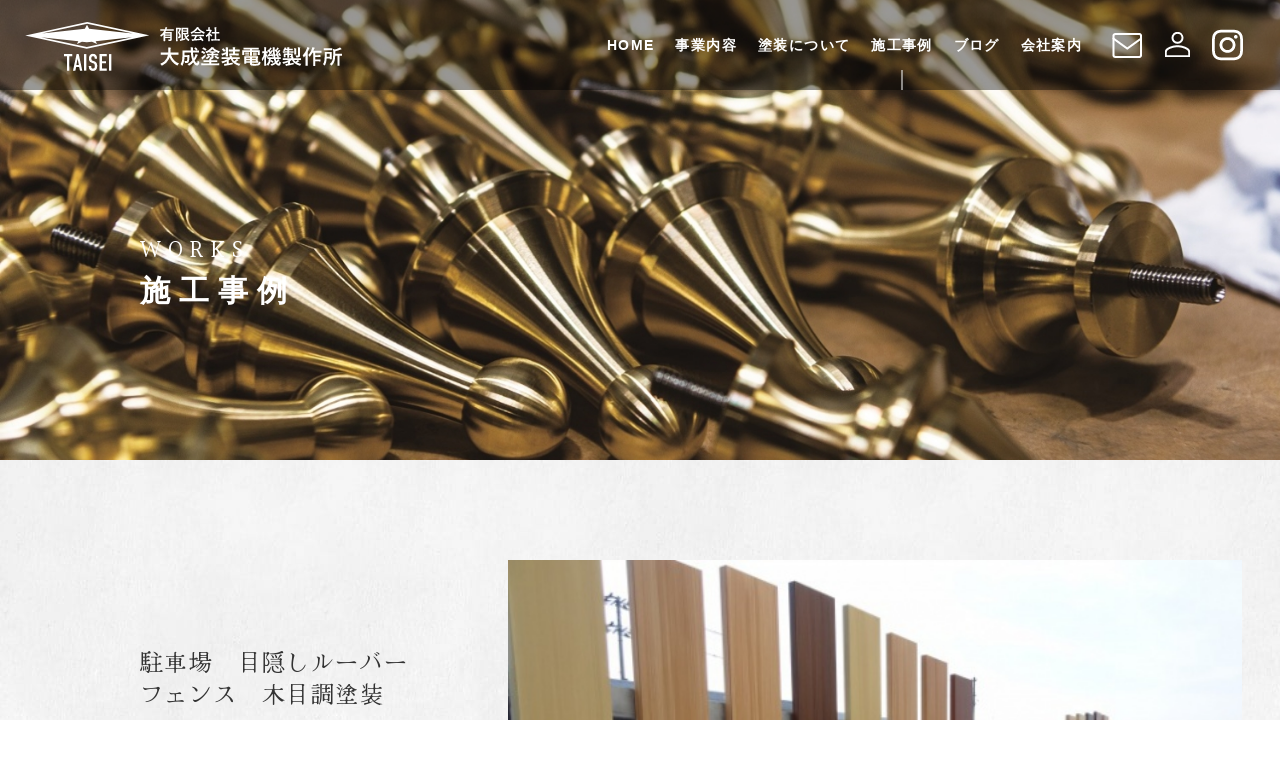

--- FILE ---
content_type: text/html; charset=UTF-8
request_url: https://taisei-toko.com/works/works-1645717309/
body_size: 16942
content:
<!DOCTYPE HTML>
<html lang="ja">
<head prefix="og: http://ogp.me/ns# fb: http://ogp.me/ns/fb#">
<meta charset="UTF-8">
<meta name="viewport" content="width=device-width, initial-scale=1.0">
<meta http-equiv="X-UA-Compatible" content="IE=edge">
<link rel="icon" href="https://taisei-toko.com/wp-content/themes/taisei-toko-wp/favicon.ico">
<link rel="apple-touch-icon" href="https://taisei-toko.com/wp-content/themes/taisei-toko-wp/apple-touch-icon.png">
<title>駐車場　目隠しルーバーフェンス　木目調塗装 | 有限会社 大成塗装電機製作所</title>
<meta name='robots' content='max-image-preview:large' />
<link rel='dns-prefetch' href='//ajax.googleapis.com' />
<link rel='dns-prefetch' href='//cdn.jsdelivr.net' />
<link rel='dns-prefetch' href='//ajaxzip3.github.io' />
<link rel='dns-prefetch' href='//use.fontawesome.com' />
<link rel='dns-prefetch' href='//fonts.googleapis.com' />
<link rel="stylesheet" href="https://taisei-toko.com/wp-includes/css/dist/block-library/style.min.css">
<style id='classic-theme-styles-inline-css' type='text/css'>
/*! This file is auto-generated */
.wp-block-button__link{color:#fff;background-color:#32373c;border-radius:9999px;box-shadow:none;text-decoration:none;padding:calc(.667em + 2px) calc(1.333em + 2px);font-size:1.125em}.wp-block-file__button{background:#32373c;color:#fff;text-decoration:none}
</style>
<style id='global-styles-inline-css' type='text/css'>
body{--wp--preset--color--black: #222;--wp--preset--color--cyan-bluish-gray: #abb8c3;--wp--preset--color--white: #fff;--wp--preset--color--pale-pink: #f78da7;--wp--preset--color--vivid-red: #cf2e2e;--wp--preset--color--luminous-vivid-orange: #ff6900;--wp--preset--color--luminous-vivid-amber: #fcb900;--wp--preset--color--light-green-cyan: #7bdcb5;--wp--preset--color--vivid-green-cyan: #00d084;--wp--preset--color--pale-cyan-blue: #8ed1fc;--wp--preset--color--vivid-cyan-blue: #0693e3;--wp--preset--color--vivid-purple: #9b51e0;--wp--preset--color--base: #f2f2f2;--wp--preset--color--base-sub: #ccc;--wp--preset--color--main: #0086d3;--wp--preset--color--main-sub: #003554;--wp--preset--color--accent: #f17828;--wp--preset--color--support: #a8c417;--wp--preset--color--font: #222;--wp--preset--color--font-sub: #999;--wp--preset--color--font-reverce: #fff;--wp--preset--color--link: #0070c9;--wp--preset--color--success: #a8c417;--wp--preset--color--error: #ffe713;--wp--preset--color--alert: #a00;--wp--preset--gradient--vivid-cyan-blue-to-vivid-purple: linear-gradient(135deg,rgba(6,147,227,1) 0%,rgb(155,81,224) 100%);--wp--preset--gradient--light-green-cyan-to-vivid-green-cyan: linear-gradient(135deg,rgb(122,220,180) 0%,rgb(0,208,130) 100%);--wp--preset--gradient--luminous-vivid-amber-to-luminous-vivid-orange: linear-gradient(135deg,rgba(252,185,0,1) 0%,rgba(255,105,0,1) 100%);--wp--preset--gradient--luminous-vivid-orange-to-vivid-red: linear-gradient(135deg,rgba(255,105,0,1) 0%,rgb(207,46,46) 100%);--wp--preset--gradient--very-light-gray-to-cyan-bluish-gray: linear-gradient(135deg,rgb(238,238,238) 0%,rgb(169,184,195) 100%);--wp--preset--gradient--cool-to-warm-spectrum: linear-gradient(135deg,rgb(74,234,220) 0%,rgb(151,120,209) 20%,rgb(207,42,186) 40%,rgb(238,44,130) 60%,rgb(251,105,98) 80%,rgb(254,248,76) 100%);--wp--preset--gradient--blush-light-purple: linear-gradient(135deg,rgb(255,206,236) 0%,rgb(152,150,240) 100%);--wp--preset--gradient--blush-bordeaux: linear-gradient(135deg,rgb(254,205,165) 0%,rgb(254,45,45) 50%,rgb(107,0,62) 100%);--wp--preset--gradient--luminous-dusk: linear-gradient(135deg,rgb(255,203,112) 0%,rgb(199,81,192) 50%,rgb(65,88,208) 100%);--wp--preset--gradient--pale-ocean: linear-gradient(135deg,rgb(255,245,203) 0%,rgb(182,227,212) 50%,rgb(51,167,181) 100%);--wp--preset--gradient--electric-grass: linear-gradient(135deg,rgb(202,248,128) 0%,rgb(113,206,126) 100%);--wp--preset--gradient--midnight: linear-gradient(135deg,rgb(2,3,129) 0%,rgb(40,116,252) 100%);--wp--preset--font-size--small: 12px;--wp--preset--font-size--medium: 20px;--wp--preset--font-size--large: 24px;--wp--preset--font-size--x-large: 36px;--wp--preset--font-size--regular: 14px;--wp--preset--font-size--x-small: 10px;--wp--preset--spacing--20: 0.44rem;--wp--preset--spacing--30: 0.67rem;--wp--preset--spacing--40: 1rem;--wp--preset--spacing--50: 1.5rem;--wp--preset--spacing--60: 2.25rem;--wp--preset--spacing--70: 3.38rem;--wp--preset--spacing--80: 5.06rem;--wp--preset--shadow--natural: 6px 6px 9px rgba(0, 0, 0, 0.2);--wp--preset--shadow--deep: 12px 12px 50px rgba(0, 0, 0, 0.4);--wp--preset--shadow--sharp: 6px 6px 0px rgba(0, 0, 0, 0.2);--wp--preset--shadow--outlined: 6px 6px 0px -3px rgba(255, 255, 255, 1), 6px 6px rgba(0, 0, 0, 1);--wp--preset--shadow--crisp: 6px 6px 0px rgba(0, 0, 0, 1);}:where(.is-layout-flex){gap: 0.5em;}:where(.is-layout-grid){gap: 0.5em;}body .is-layout-flow > .alignleft{float: left;margin-inline-start: 0;margin-inline-end: 2em;}body .is-layout-flow > .alignright{float: right;margin-inline-start: 2em;margin-inline-end: 0;}body .is-layout-flow > .aligncenter{margin-left: auto !important;margin-right: auto !important;}body .is-layout-constrained > .alignleft{float: left;margin-inline-start: 0;margin-inline-end: 2em;}body .is-layout-constrained > .alignright{float: right;margin-inline-start: 2em;margin-inline-end: 0;}body .is-layout-constrained > .aligncenter{margin-left: auto !important;margin-right: auto !important;}body .is-layout-constrained > :where(:not(.alignleft):not(.alignright):not(.alignfull)){max-width: var(--wp--style--global--content-size);margin-left: auto !important;margin-right: auto !important;}body .is-layout-constrained > .alignwide{max-width: var(--wp--style--global--wide-size);}body .is-layout-flex{display: flex;}body .is-layout-flex{flex-wrap: wrap;align-items: center;}body .is-layout-flex > *{margin: 0;}body .is-layout-grid{display: grid;}body .is-layout-grid > *{margin: 0;}:where(.wp-block-columns.is-layout-flex){gap: 2em;}:where(.wp-block-columns.is-layout-grid){gap: 2em;}:where(.wp-block-post-template.is-layout-flex){gap: 1.25em;}:where(.wp-block-post-template.is-layout-grid){gap: 1.25em;}.has-black-color{color: var(--wp--preset--color--black) !important;}.has-cyan-bluish-gray-color{color: var(--wp--preset--color--cyan-bluish-gray) !important;}.has-white-color{color: var(--wp--preset--color--white) !important;}.has-pale-pink-color{color: var(--wp--preset--color--pale-pink) !important;}.has-vivid-red-color{color: var(--wp--preset--color--vivid-red) !important;}.has-luminous-vivid-orange-color{color: var(--wp--preset--color--luminous-vivid-orange) !important;}.has-luminous-vivid-amber-color{color: var(--wp--preset--color--luminous-vivid-amber) !important;}.has-light-green-cyan-color{color: var(--wp--preset--color--light-green-cyan) !important;}.has-vivid-green-cyan-color{color: var(--wp--preset--color--vivid-green-cyan) !important;}.has-pale-cyan-blue-color{color: var(--wp--preset--color--pale-cyan-blue) !important;}.has-vivid-cyan-blue-color{color: var(--wp--preset--color--vivid-cyan-blue) !important;}.has-vivid-purple-color{color: var(--wp--preset--color--vivid-purple) !important;}.has-black-background-color{background-color: var(--wp--preset--color--black) !important;}.has-cyan-bluish-gray-background-color{background-color: var(--wp--preset--color--cyan-bluish-gray) !important;}.has-white-background-color{background-color: var(--wp--preset--color--white) !important;}.has-pale-pink-background-color{background-color: var(--wp--preset--color--pale-pink) !important;}.has-vivid-red-background-color{background-color: var(--wp--preset--color--vivid-red) !important;}.has-luminous-vivid-orange-background-color{background-color: var(--wp--preset--color--luminous-vivid-orange) !important;}.has-luminous-vivid-amber-background-color{background-color: var(--wp--preset--color--luminous-vivid-amber) !important;}.has-light-green-cyan-background-color{background-color: var(--wp--preset--color--light-green-cyan) !important;}.has-vivid-green-cyan-background-color{background-color: var(--wp--preset--color--vivid-green-cyan) !important;}.has-pale-cyan-blue-background-color{background-color: var(--wp--preset--color--pale-cyan-blue) !important;}.has-vivid-cyan-blue-background-color{background-color: var(--wp--preset--color--vivid-cyan-blue) !important;}.has-vivid-purple-background-color{background-color: var(--wp--preset--color--vivid-purple) !important;}.has-black-border-color{border-color: var(--wp--preset--color--black) !important;}.has-cyan-bluish-gray-border-color{border-color: var(--wp--preset--color--cyan-bluish-gray) !important;}.has-white-border-color{border-color: var(--wp--preset--color--white) !important;}.has-pale-pink-border-color{border-color: var(--wp--preset--color--pale-pink) !important;}.has-vivid-red-border-color{border-color: var(--wp--preset--color--vivid-red) !important;}.has-luminous-vivid-orange-border-color{border-color: var(--wp--preset--color--luminous-vivid-orange) !important;}.has-luminous-vivid-amber-border-color{border-color: var(--wp--preset--color--luminous-vivid-amber) !important;}.has-light-green-cyan-border-color{border-color: var(--wp--preset--color--light-green-cyan) !important;}.has-vivid-green-cyan-border-color{border-color: var(--wp--preset--color--vivid-green-cyan) !important;}.has-pale-cyan-blue-border-color{border-color: var(--wp--preset--color--pale-cyan-blue) !important;}.has-vivid-cyan-blue-border-color{border-color: var(--wp--preset--color--vivid-cyan-blue) !important;}.has-vivid-purple-border-color{border-color: var(--wp--preset--color--vivid-purple) !important;}.has-vivid-cyan-blue-to-vivid-purple-gradient-background{background: var(--wp--preset--gradient--vivid-cyan-blue-to-vivid-purple) !important;}.has-light-green-cyan-to-vivid-green-cyan-gradient-background{background: var(--wp--preset--gradient--light-green-cyan-to-vivid-green-cyan) !important;}.has-luminous-vivid-amber-to-luminous-vivid-orange-gradient-background{background: var(--wp--preset--gradient--luminous-vivid-amber-to-luminous-vivid-orange) !important;}.has-luminous-vivid-orange-to-vivid-red-gradient-background{background: var(--wp--preset--gradient--luminous-vivid-orange-to-vivid-red) !important;}.has-very-light-gray-to-cyan-bluish-gray-gradient-background{background: var(--wp--preset--gradient--very-light-gray-to-cyan-bluish-gray) !important;}.has-cool-to-warm-spectrum-gradient-background{background: var(--wp--preset--gradient--cool-to-warm-spectrum) !important;}.has-blush-light-purple-gradient-background{background: var(--wp--preset--gradient--blush-light-purple) !important;}.has-blush-bordeaux-gradient-background{background: var(--wp--preset--gradient--blush-bordeaux) !important;}.has-luminous-dusk-gradient-background{background: var(--wp--preset--gradient--luminous-dusk) !important;}.has-pale-ocean-gradient-background{background: var(--wp--preset--gradient--pale-ocean) !important;}.has-electric-grass-gradient-background{background: var(--wp--preset--gradient--electric-grass) !important;}.has-midnight-gradient-background{background: var(--wp--preset--gradient--midnight) !important;}.has-small-font-size{font-size: var(--wp--preset--font-size--small) !important;}.has-medium-font-size{font-size: var(--wp--preset--font-size--medium) !important;}.has-large-font-size{font-size: var(--wp--preset--font-size--large) !important;}.has-x-large-font-size{font-size: var(--wp--preset--font-size--x-large) !important;}
.wp-block-navigation a:where(:not(.wp-element-button)){color: inherit;}
:where(.wp-block-post-template.is-layout-flex){gap: 1.25em;}:where(.wp-block-post-template.is-layout-grid){gap: 1.25em;}
:where(.wp-block-columns.is-layout-flex){gap: 2em;}:where(.wp-block-columns.is-layout-grid){gap: 2em;}
.wp-block-pullquote{font-size: 1.5em;line-height: 1.6;}
</style>
<link rel="stylesheet" href="https://taisei-toko.com/wp-content/themes/taisei-toko-wp/style.css">
<link rel="stylesheet" href="//cdn.jsdelivr.net/npm/swiper@4.5.1/dist/css/swiper.min.css">
<link rel="stylesheet" href="https://use.fontawesome.com/releases/v5.12.0/css/all.css">
<link rel="stylesheet" href="https://fonts.googleapis.com/css2?family=Halant%3Awght%40300%3B400%3B500%3B600%3B700&#038;display=swap%22&#038;ver=6.4.7">
<link rel="stylesheet" href="https://fonts.googleapis.com/css2?family=Hina+Mincho&#038;display=swap%22&#038;ver=6.4.7">
<link rel="stylesheet" href="https://fonts.googleapis.com/css2?family=Lato%3Awght%40300%3B400%3B700%3B900&#038;display=swap%22&#038;ver=6.4.7">
<link rel="stylesheet" href="https://taisei-toko.com/wp-content/themes/taisei-toko-wp/css/top_real-time-validation.css">
<link rel="stylesheet" href="https://taisei-toko.com/wp-content/themes/taisei-toko-wp/css/jquery.fs.boxer.min.css">
<link rel="stylesheet" href="https://taisei-toko.com/wp-content/themes/taisei-toko-wp/css/design.css">
<script src="https://ajax.googleapis.com/ajax/libs/jquery/3.4.1/jquery.min.js" id="jquery-js"></script>
<script src="https://taisei-toko.com/wp-content/themes/taisei-toko-wp/js/jquery.fs.boxer.min.js" id="boxer-js"></script>
<script src="//cdn.jsdelivr.net/npm/swiper@4.5.1/dist/js/swiper.min.js" id="swiper-js"></script>
<script src="https://taisei-toko.com/wp-content/themes/taisei-toko-wp/js/ofi.min.js" id="object-fit-js"></script>
<script src="https://taisei-toko.com/wp-content/themes/taisei-toko-wp/js/common.js" id="general-js"></script>
<script src="https://ajaxzip3.github.io/ajaxzip3.js" id="zip-js"></script>
<link rel="https://api.w.org/" href="https://taisei-toko.com/wp-json/" /><link rel="alternate" type="application/json+oembed" href="https://taisei-toko.com/wp-json/oembed/1.0/embed?url=https%3A%2F%2Ftaisei-toko.com%2Fworks%2Fworks-1645717309%2F" />
<link rel="alternate" type="text/xml+oembed" href="https://taisei-toko.com/wp-json/oembed/1.0/embed?url=https%3A%2F%2Ftaisei-toko.com%2Fworks%2Fworks-1645717309%2F&#038;format=xml" />
<link rel="alternate" type="application/rss+xml" title="有限会社 大成塗装電機製作所" href="https://taisei-toko.com/feed/">

<meta name="description" content="当社が手掛けた事例をご紹介しています。什器やパネルをはじめ建築金物の製作、塗装はお任せください。法人・個人問わずご対応いたします。">

<meta name="format-detection" content="telephone=no, email=no, address=no">
<meta property="og:locale" content="ja_JP">
<meta property="og:type" content="article">
<meta property="og:title" content="駐車場　目隠しルーバーフェンス　木目調塗装 | 有限会社 大成塗装電機製作所">
<meta property="og:description" content="当社が手掛けた事例をご紹介しています。什器やパネルをはじめ建築金物の製作、塗装はお任せください。法人・個人問わずご対応いたします。">
<meta property="og:url" content="https://taisei-toko.com/works/works-1645717309/">
<meta property="og:site_name" content="有限会社 大成塗装電機製作所">
<meta property="og:image" content="https://taisei-toko.com/wp-content/uploads/2022/02/img_ogp-1200x630.jpg">
<meta name="twitter:card" content="summary_large_image">
<meta name="twitter:title" content="駐車場　目隠しルーバーフェンス　木目調塗装 | 有限会社 大成塗装電機製作所">
<meta name="twitter:description" content="当社が手掛けた事例をご紹介しています。什器やパネルをはじめ建築金物の製作、塗装はお任せください。法人・個人問わずご対応いたします。">
<meta name="twitter:url" content="https://taisei-toko.com/works/works-1645717309/">
<meta property="twitter:image" content="https://taisei-toko.com/wp-content/uploads/2022/02/img_ogp-1200x630.jpg">

<!-- Global site tag (gtag.js) - Google Analytics -->
<script async src="https://www.googletagmanager.com/gtag/js?id=G-S45JQSKMVH"></script>
<script>
window.dataLayer = window.dataLayer || [];
function gtag(){dataLayer.push(arguments);}
gtag('js', new Date());
gtag('config', 'G-S45JQSKMVH');
</script>
</head>
<body data-rsssl=1 class="works-template-default single single-works postid-171 wp-embed-responsive">
  <div class="cursor"></div>
      <header class="header">
      <h1><a class="logo_btn" href="https://taisei-toko.com">
          <svg class="logo-mark" xmlns="http://www.w3.org/2000/svg" viewBox="0 0 124.465 49">
            <defs>
              <style>
                .cls-1 {
                fill: #fff;
                }
              </style>
            </defs>
            <path class="cls-1" id="パス_11565" data-name="パス 11565" d="M124.3,13.33l.167-.037L62.445,0,.519,13.405,0,13.463l.167.018L0,13.517,62.021,26.81l61.926-13.405.518-.058ZM62.447,1.738l45.9,9.838L64.329,6.738l-2.1-4.009L60.109,6.79,17,11.575Zm-.427,23.334-45.9-9.838,37.427,4.113-1.4,2.673,5.034-2.273,4.841.533,5.172-.574L72.32,22.02l-1.425-2.726,36.571-4.059Z"></path>
            <g id="グループ_14" data-name="グループ 14" transform="translate(39.169 31.874)">
              <path class="cls-1" id="パス_11566" data-name="パス 11566" d="M54.386,37.8v2.26H51.436V54.451H49.058V40.061h-2.95V37.8Z" transform="translate(-46.108 -37.563)"></path>
              <path class="cls-1" id="パス_11567" data-name="パス 11567" d="M63.685,54.451,62.9,50.883H59.856l-.785,3.568H56.692L60.331,37.8h2.093l3.639,16.65ZM61.33,42.439l-1.237,6.326h2.521Z" transform="translate(-47.701 -37.563)"></path>
              <path class="cls-1" id="パス_11568" data-name="パス 11568" d="M72.062,37.8v16.65H69.684V37.8Z" transform="translate(-49.656 -37.563)"></path>
              <path class="cls-1" id="パス_11569" data-name="パス 11569" d="M81.274,41.921a2.491,2.491,0,0,0-.4-1.522,1.5,1.5,0,0,0-1.261-.547,1.589,1.589,0,0,0-1.166.452,2.363,2.363,0,0,0-.5,1.689,3.541,3.541,0,0,0,.381,1.736,2.2,2.2,0,0,0,1.094.737l1.451.523a4.166,4.166,0,0,1,2.165,1.427,4.542,4.542,0,0,1,.714,2.878v.571a5.322,5.322,0,0,1-1.142,3.687,4.283,4.283,0,0,1-3.092,1.094,3.948,3.948,0,0,1-3.33-1.451,5.16,5.16,0,0,1-.761-2.808v-.546H77.8v.452a2.534,2.534,0,0,0,.381,1.474,1.627,1.627,0,0,0,1.308.548,1.765,1.765,0,0,0,1.5-.595,2.707,2.707,0,0,0,.381-1.641v-.618a3.142,3.142,0,0,0-.381-1.713,2.438,2.438,0,0,0-1.142-.737l-1.736-.618a3.33,3.33,0,0,1-2.188-1.855,5.962,5.962,0,0,1-.357-2.426v-.476A4.221,4.221,0,0,1,76.8,38.544a3.943,3.943,0,0,1,2.878-1.023c2.379,0,3.972,1.546,3.972,4.305v.547H81.274Z" transform="translate(-50.52 -37.521)"></path>
              <path class="cls-1" id="パス_11570" data-name="パス 11570" d="M88.163,37.8h7.064v2.26H90.542v4.9H94.68V47.1H90.542v5.091H95.3v2.26H88.163Z" transform="translate(-52.437 -37.563)"></path>
              <path class="cls-1" id="パス_11571" data-name="パス 11571" d="M101.6,37.8v16.65H99.223V37.8Z" transform="translate(-54.102 -37.563)"></path>
            </g>
          </svg>
          <svg class="logo-type" xmlns="http://www.w3.org/2000/svg" width="182.038" height="39.03" viewBox="0 0 182.038 39.03">
            <defs>
              <style>
                .logo-color {
                fill: #fff;
                }
              </style>
            </defs>
            <g id="logo-type" transform="translate(-134.146 -5.863)">
              <g id="グループ_15" data-name="グループ 15" transform="translate(134.305 25.929)">
                <path class="logo-color" id="パス_11572" data-name="パス 11572" d="M161.364,38.2l-2.588.04c-.113,0-.179-.017-.2-.05a.4.4,0,0,1-.03-.2V36.323c0-.106.014-.169.04-.189a.363.363,0,0,1,.189-.031l2.588.04h4.669q.06-.846.1-2.757v-.477a16.191,16.191,0,0,0-.1-1.882,22.15,22.15,0,0,1,2.34.159q.368.08.369.289a1.021,1.021,0,0,1-.12.428,3.922,3.922,0,0,0-.189,1.424q-.041,1.922-.12,2.817h5.257l2.6-.04c.106,0,.169.014.189.04a.348.348,0,0,1,.03.179V38a.366.366,0,0,1-.04.219.345.345,0,0,1-.179.03l-2.6-.04H168.7a14.369,14.369,0,0,0,3.276,5.654,13.113,13.113,0,0,0,4.878,3.236,6.481,6.481,0,0,0-1.185,1.533q-.269.507-.428.507a1.594,1.594,0,0,1-.467-.209,15.3,15.3,0,0,1-7.257-8.233,11.887,11.887,0,0,1-.776,1.961,13.684,13.684,0,0,1-6.521,6.362,1.923,1.923,0,0,1-.488.159q-.169,0-.468-.468a6.461,6.461,0,0,0-1.165-1.284,11.8,11.8,0,0,0,6.61-5.615,12.515,12.515,0,0,0,1.1-3.6Z" transform="translate(-158.099 -30.599)"></path>
                <path class="logo-color" id="パス_11573" data-name="パス 11573" d="M199.194,44.212a3.916,3.916,0,0,0,1.145.787,2.407,2.407,0,0,1,.438.268.352.352,0,0,1,.1.259,3.544,3.544,0,0,1-.05.418q-.478,3.177-2.309,3.176-2.052,0-3.773-3.2a15.891,15.891,0,0,1-3.683,3.026,1.533,1.533,0,0,1-.488.229q-.149,0-.428-.428a4.873,4.873,0,0,0-1.045-1.075,15.855,15.855,0,0,0,4.728-3.832,25.7,25.7,0,0,1-1.483-7.805h-6.282v2.618H189l1.733-.04q.248,0,.248.269-.019.3-.049,1.254c-.02.438-.037.767-.05.985a19.1,19.1,0,0,1-.467,3.793,2.306,2.306,0,0,1-2.37,1.693,10.445,10.445,0,0,1-1.045-.04q-.368-.031-.448-.13a1.68,1.68,0,0,1-.139-.547,4.188,4.188,0,0,0-.488-1.464,10.773,10.773,0,0,0,1.673.16.916.916,0,0,0,.976-.737,17.035,17.035,0,0,0,.308-3.275h-2.857a27.323,27.323,0,0,1-.369,3.574,15.563,15.563,0,0,1-1.593,4.768q-.209.389-.338.388-.15,0-.409-.328a6.081,6.081,0,0,0-1.264-1.145,11.127,11.127,0,0,0,1.583-4.51,34.734,34.734,0,0,0,.289-4.927l-.04-4.092c0-.119.017-.192.05-.219a.4.4,0,0,1,.2-.03l2.728.04h5.426v-.428a24.514,24.514,0,0,0-.17-2.877q1.743.09,2.2.15c.206.02.309.1.309.239a1.141,1.141,0,0,1-.1.388,5.535,5.535,0,0,0-.11,1.414q0,.338.01.627V34.1h3.057l2.707-.04c.106,0,.172.017.2.05a.374.374,0,0,1,.03.189v1.563c0,.106-.014.169-.04.189a.375.375,0,0,1-.189.03l-2.707-.04h-3a25.756,25.756,0,0,0,.837,5.764,17.669,17.669,0,0,0,1.224-2.389,10.526,10.526,0,0,0,.548-1.871,10.223,10.223,0,0,1,1.891.726q.31.149.309.329c0,.066-.1.209-.289.428a3.685,3.685,0,0,0-.508,1,23.107,23.107,0,0,1-2.319,4.132,7.511,7.511,0,0,0,1.254,1.951q.558.6.926.6t.578-.628A9.728,9.728,0,0,0,199.194,44.212ZM197.3,30.971a9.338,9.338,0,0,1,1.752,1.713.334.334,0,0,1,.08.179c0,.066-.059.136-.179.209l-.985.737a.8.8,0,0,1-.259.139c-.04,0-.1-.046-.169-.139a7.931,7.931,0,0,0-1.652-1.792c-.08-.08-.12-.143-.12-.189s.057-.093.169-.179l.936-.657a.5.5,0,0,1,.239-.11A.362.362,0,0,1,197.3,30.971Z" transform="translate(-161.704 -30.563)"></path>
                <path class="logo-color" id="パス_11574" data-name="パス 11574" d="M214.99,38.846l-2.707.04c-.106,0-.169-.014-.189-.04a.348.348,0,0,1-.03-.179V37.422c0-.113.014-.179.04-.2a.334.334,0,0,1,.179-.031l2.707.05h1.782v-.966h-.11l-1.891.04c-.14,0-.21-.073-.21-.219v-.866a16.682,16.682,0,0,1-2.3,1.254,1.339,1.339,0,0,1-.488.139c-.133,0-.275-.142-.428-.427a6.331,6.331,0,0,0-.8-1.145,12.146,12.146,0,0,0,5.346-3.305,3.454,3.454,0,0,0,.766-1.224,18.482,18.482,0,0,1,2,.388q.248.06.249.268c0,.12-.076.206-.229.259A12.632,12.632,0,0,0,221.66,33.5a18.847,18.847,0,0,0,3.325,1.224,6.813,6.813,0,0,0-.717,1.314c-.133.339-.256.508-.368.508a1.773,1.773,0,0,1-.449-.12,18.806,18.806,0,0,1-2.648-1.234V36.1c0,.106-.014.17-.04.189a.345.345,0,0,1-.179.03l-1.921-.04v.966h1.9l2.707-.05c.106,0,.17.014.189.04a.38.38,0,0,1,.03.189v1.245c0,.106-.013.169-.04.189a.334.334,0,0,1-.179.031l-2.707-.04h-1.9l.02,1.772a1.643,1.643,0,0,1-.528,1.433,3.2,3.2,0,0,1-1.652.388.193.193,0,0,1,.139.179.733.733,0,0,1-.08.329,1.96,1.96,0,0,0-.12.836h2.917l2.808-.04a.315.315,0,0,1,.2.04.35.35,0,0,1,.03.179v1.354a.3.3,0,0,1-.035.184.324.324,0,0,1-.194.035l-2.808-.04h-2.917v1.384h5.316l2.529-.04a.315.315,0,0,1,.2.04.345.345,0,0,1,.03.179v1.414c0,.106-.013.169-.04.189a.361.361,0,0,1-.189.031l-2.529-.04h-12.7l-2.519.04c-.113,0-.179-.014-.2-.04a.341.341,0,0,1-.03-.179V47.059c0-.106.013-.169.039-.189a.38.38,0,0,1,.189-.03l2.519.04h5.326V45.5h-2.8l-2.788.04c-.113,0-.179-.014-.2-.04s-.03-.08-.03-.179V43.962c0-.106.013-.169.04-.189s.082-.031.189-.031l2.788.04h2.8a7.755,7.755,0,0,0-.119-1.532q1.134.059,1.2.059a2.715,2.715,0,0,1-.189-.508,4.527,4.527,0,0,0-.488-1.055q.658.06,1.363.059a.66.66,0,0,0,.508-.179.788.788,0,0,0,.11-.477v-1.3Zm-7.376-4.49a13.162,13.162,0,0,1,2.638,1.433c.093.073.139.133.139.179a.582.582,0,0,1-.11.229l-.8,1.1c-.093.139-.166.209-.219.209a.349.349,0,0,1-.179-.1,14.17,14.17,0,0,0-2.638-1.573c-.093-.04-.139-.083-.139-.129a.44.44,0,0,1,.119-.219l.776-1.015a.3.3,0,0,1,.229-.15A.539.539,0,0,1,207.614,34.356Zm2.876,3.3a7.458,7.458,0,0,0,.388,1.414,1.568,1.568,0,0,1,.1.428,1.269,1.269,0,0,1-.388.647,26.018,26.018,0,0,1-2.181,2.061,3.045,3.045,0,0,0-.448.517.341.341,0,0,1-.289.2c-.087,0-.179-.082-.279-.249a10.466,10.466,0,0,1-.966-1.652,7.835,7.835,0,0,0,1.344-.836A21.317,21.317,0,0,0,210.49,37.66Zm-1.652-6.69a18.212,18.212,0,0,1,2.718,1.573.244.244,0,0,1,.12.189.426.426,0,0,1-.129.24l-.8,1.025q-.139.189-.209.189a.362.362,0,0,1-.189-.089,13.98,13.98,0,0,0-2.707-1.692c-.106-.04-.16-.083-.16-.13a.571.571,0,0,1,.13-.218l.836-.976c.087-.113.156-.169.209-.169A.528.528,0,0,1,208.838,30.971Zm4.938,7.955a11.436,11.436,0,0,1,1.363.737.357.357,0,0,1,.2.289c0,.112-.082.2-.248.258a1.689,1.689,0,0,0-.488.409,11.681,11.681,0,0,1-2.051,1.732,1.783,1.783,0,0,1-.517.229q-.14,0-.4-.328a3.832,3.832,0,0,0-.906-.917,8.892,8.892,0,0,0,2.309-1.553A7.174,7.174,0,0,0,213.776,38.925Zm1.5-4.2q.289.02,1.384.02h3.365a13.548,13.548,0,0,1-2.489-2.061A13.6,13.6,0,0,1,215.279,34.724Zm9.2,6.4a5.37,5.37,0,0,0-.876,1.105c-.159.259-.289.388-.388.388a1.407,1.407,0,0,1-.488-.179,12.311,12.311,0,0,1-3.006-2.21.278.278,0,0,1-.09-.16c0-.059.066-.136.2-.229l.876-.647a.388.388,0,0,1,.219-.1.3.3,0,0,1,.209.1A9.755,9.755,0,0,0,224.477,41.125Z" transform="translate(-165.355 -30.523)"></path>
                <path class="logo-color" id="パス_11575" data-name="パス 11575" d="M241.58,46.1a6.766,6.766,0,0,0-.129,1.3c-.007.225-.047.362-.12.408a2.171,2.171,0,0,1-.547.169q-2.42.548-6.223,1.155a2.275,2.275,0,0,0-.756.229.518.518,0,0,1-.309.12q-.218,0-.328-.289-.13-.457-.449-1.742.289-.019,2.181-.229l.6-.06v-2.08a23.032,23.032,0,0,1-3.773,1.553,2.727,2.727,0,0,1-.468.1c-.127,0-.269-.17-.428-.508a5.032,5.032,0,0,0-.776-1.125,17.258,17.258,0,0,0,6.321-2.549h-3.245l-2.548.04c-.133,0-.2-.073-.2-.219V40.946c0-.146.067-.219.2-.219l2.548.04h5.326q0-.487-.1-1.513,1.205.07,2.041.15.348.019.348.239a1.529,1.529,0,0,1-.13.448,1.879,1.879,0,0,0-.079.677h5.326l2.548-.04c.106,0,.169.014.189.04a.35.35,0,0,1,.03.179V42.38a.166.166,0,0,1-.219.219l-2.548-.04h-.04q.618.418,1.155.836a.408.408,0,0,1,.189.308c0,.127-.089.212-.268.259a2.5,2.5,0,0,0-.647.388q-.587.457-1.821,1.3a14.4,14.4,0,0,0,4.768,1.732,5.833,5.833,0,0,0-.9,1.394q-.228.5-.448.5a2.225,2.225,0,0,1-.448-.09q-5.844-1.792-7.945-6.629h-.289a15.048,15.048,0,0,1-1.712,1.363V46.9Q239.838,46.51,241.58,46.1Zm-7.1-15.341q1.174.029,2.12.139.308.039.308.209a.934.934,0,0,1-.129.388,5.154,5.154,0,0,0-.12,1.544v4.429l.04,2.3q0,.229-.209.229H234.78c-.1,0-.159-.017-.179-.05a.457.457,0,0,1-.02-.179l.02-2.12q-1.274.608-2.568,1.126a2.727,2.727,0,0,0-.618.288.546.546,0,0,1-.319.16c-.093,0-.183-.09-.268-.268a18.128,18.128,0,0,1-.658-1.792,12.2,12.2,0,0,0,1.693-.388q1.651-.557,2.737-1.036V33.081A18.045,18.045,0,0,0,234.482,30.762Zm-2.27,1.105a20.935,20.935,0,0,1,1.971,1.951.346.346,0,0,1,.1.179c0,.053-.059.129-.179.229l-1.035.956c-.133.113-.223.169-.269.169s-.086-.046-.159-.139a11.98,11.98,0,0,0-1.832-2.08c-.073-.059-.11-.11-.11-.15s.057-.119.17-.219l.935-.855c.1-.093.172-.139.219-.139A.394.394,0,0,1,232.212,31.867Zm8.452,7.008-2.5.04a.364.364,0,0,1-.219-.04.339.339,0,0,1-.03-.179V37.283c0-.1.016-.16.049-.179a.524.524,0,0,1,.2-.02l2.5.02h1.006v-2.22h-1.324l-2.7.039c-.106,0-.169-.013-.189-.039a.367.367,0,0,1-.031-.189v-1.4a.364.364,0,0,1,.04-.219.339.339,0,0,1,.179-.03l2.7.039h1.324v-.408a10.412,10.412,0,0,0-.15-1.951q.716.02,2.131.139c.218.02.328.1.328.229a.814.814,0,0,1-.11.368,3.232,3.232,0,0,0-.119,1.155v.467H245.5l2.688-.039c.106,0,.172.016.2.049a.409.409,0,0,1,.03.2v1.4c0,.113-.014.179-.04.2a.366.366,0,0,1-.189.03l-2.688-.039H243.75V37.1h1.115l2.529-.02a.422.422,0,0,1,.219.031.286.286,0,0,1,.03.169V38.7c0,.106-.017.169-.05.189a.391.391,0,0,1-.2.031l-2.529-.04Zm2.379,5.743a14.371,14.371,0,0,0,1.792-1.453,3.122,3.122,0,0,0,.508-.607h-3.892A7.479,7.479,0,0,0,243.043,44.619Z" transform="translate(-168.928 -30.553)"></path>
                <path class="logo-color" id="パス_11576" data-name="パス 11576" d="M259.051,33.146l-2.768.039a.366.366,0,0,1-.219-.039.35.35,0,0,1-.03-.179V31.632c0-.106.016-.169.049-.189a.4.4,0,0,1,.2-.03l2.768.039h9.138l2.8-.039c.106,0,.17.013.189.039a.341.341,0,0,1,.03.179v1.335c0,.106-.013.169-.04.189a.337.337,0,0,1-.179.03l-2.8-.039H264.5v.816h5l2.667-.04c.113,0,.179.013.2.04a.374.374,0,0,1,.03.189l-.04,1.015v1.065l.04,2.081c0,.106-.014.169-.04.189a.368.368,0,0,1-.189.03h-1.583c-.113,0-.179-.013-.2-.039a.339.339,0,0,1-.031-.179v-2.8H264.5v1.732l.04,2.04q0,.2-.219.2h-1.673c-.153,0-.229-.066-.229-.2l.039-2.04V35.515h-5.644v2.8c0,.106-.014.169-.04.189a.366.366,0,0,1-.189.03H255c-.139,0-.209-.073-.209-.218l.02-2.081v-.9l-.02-1.185c0-.153.066-.229.2-.229l2.678.04h4.788v-.816ZM267,39.935l3.2-.04c.112,0,.179.016.2.049a.38.38,0,0,1,.03.189L270.389,42v2.319l.04,1.861c0,.1-.011.161-.035.184s-.087.035-.194.035l-3.2-.04h-2.588v.309a1.028,1.028,0,0,0,.1.547.612.612,0,0,0,.289.169,18.582,18.582,0,0,0,2.708.12,6.044,6.044,0,0,0,3-.428,1.084,1.084,0,0,0,.369-.6,8.623,8.623,0,0,0,.139-1.464,6.488,6.488,0,0,0,1.453.588,1.365,1.365,0,0,1,.427.169.334.334,0,0,1,.08.259c0,.053-.007.149-.02.288a3.094,3.094,0,0,1-1.155,2.37q-1.014.627-4.251.627a15.633,15.633,0,0,1-4.081-.329q-1.036-.368-1.036-1.871v-.757h-3.753v.837a.324.324,0,0,1-.035.194c-.023.024-.087.035-.194.035h-1.613c-.133,0-.2-.076-.2-.229l.04-1.871V42.035l-.04-1.9c0-.113.013-.183.04-.209a.262.262,0,0,1,.159-.03l3.066.04ZM261.251,36.2c.152,0,.229.063.229.189v.816c0,.093-.076.139-.229.139l-1.135-.02h-.986l-1.135.02c-.152,0-.228-.054-.228-.16v-.816c0-.112.076-.169.228-.169l1.135.03h.986Zm0,1.8c.152,0,.229.06.229.179v.776c0,.12-.076.179-.229.179l-1.135-.02h-.986l-1.135.02c-.152,0-.228-.059-.228-.179v-.8c0-.106.076-.16.228-.16l1.135.02h.986Zm-2.569,4.42h3.753V41.4h-3.753Zm0,2.469h3.753V43.828h-3.753Zm9.686-3.495h-3.952v1.025h3.952Zm0,3.495V43.828h-3.952v1.065Zm.757-8.731c.146,0,.219.064.219.189v.8q0,.178-.219.178l-1.2-.039h-1l-1.2.039c-.152,0-.229-.066-.229-.2v-.8c0-.113.076-.17.229-.17l1.2.02h1Zm0,1.8c.146,0,.219.06.219.179v.8c0,.106-.073.159-.219.159l-1.2-.02h-1l-1.2.02c-.152,0-.229-.053-.229-.159v-.816c0-.106.076-.16.229-.16l1.2.02h1Z" transform="translate(-172.651 -30.657)"></path>
                <path class="logo-color" id="パス_11577" data-name="パス 11577" d="M277.618,42.748a17.886,17.886,0,0,0,2.469-6.093h-.039l-1.733.04c-.139,0-.209-.073-.209-.218V35q0-.2.209-.2l1.753.04h.139V33.41a16.559,16.559,0,0,0-.159-2.688q1.055.031,1.911.139.308.04.308.229a1.786,1.786,0,0,1-.08.408,6.673,6.673,0,0,0-.15,1.892v1.453l1.453-.04q.219,0,.219.2v1.474c0,.106-.014.169-.04.189a.337.337,0,0,1-.179.03l-.418-.009q-.418-.02-.926-.031a11.774,11.774,0,0,0,1.692,3.326,7.744,7.744,0,0,0-.657,1.423c-.059.233-.126.348-.2.348s-.15-.122-.249-.368a12.937,12.937,0,0,1-.757-2.22q.02,3.474.089,7.237.02.856.05,2.1.01.587.01.647c0,.112-.014.178-.04.2a.378.378,0,0,1-.189.03h-1.572c-.133,0-.2-.076-.2-.229q0-.07.02-1.374.069-4.061.1-7.426a16.657,16.657,0,0,1-1.424,3.873c-.126.232-.223.348-.289.348s-.119-.11-.2-.329A5.592,5.592,0,0,0,277.618,42.748Zm8.85,5.057a14.018,14.018,0,0,0,4.42-2.03,10.516,10.516,0,0,1-.607-1.673,15.727,15.727,0,0,1-.427-1.572h-3.1a19.121,19.121,0,0,1-.308,2.06l.627-.855c.08-.106.156-.16.229-.16a.4.4,0,0,1,.178.059,12.265,12.265,0,0,1,1.911,1.265.216.216,0,0,1,.12.169.357.357,0,0,1-.089.189l-.618.906q-.11.2-.219.2c-.04,0-.1-.04-.189-.119a10.857,10.857,0,0,0-1.991-1.434,8.816,8.816,0,0,1-1.961,4.061q-.319.349-.408.349-.11,0-.449-.369a3.88,3.88,0,0,0-1.055-.856,7.353,7.353,0,0,0,2.3-5.445l-1.125.02c-.106,0-.169-.013-.189-.039a.35.35,0,0,1-.03-.179V41c0-.106.014-.169.04-.189a.348.348,0,0,1,.179-.03l2.8.04h3a47.563,47.563,0,0,1-.657-6.033,2.052,2.052,0,0,0-.647.668q-1.324,1.732-2.24,2.777l1.653-.15q-.11-.348-.289-.787a.538.538,0,0,1-.04-.159c0-.047.08-.1.239-.169l.538-.209a.522.522,0,0,1,.16-.04c.06,0,.112.063.159.189a14.03,14.03,0,0,1,.776,2.529.46.46,0,0,1,.03.139c0,.066-.076.136-.228.209l-.6.259a.6.6,0,0,1-.2.059c-.059,0-.1-.066-.119-.2l-.11-.548q-1.473.229-2.9.379a1.7,1.7,0,0,0-.647.169.586.586,0,0,1-.268.1c-.133,0-.219-.089-.259-.268q-.13-.519-.289-1.444.2.02.528.02.468-.528,1.414-1.713a16.126,16.126,0,0,0-2.07-2.31.239.239,0,0,1-.12-.179.438.438,0,0,1,.129-.218l.668-.776c.066-.093.126-.139.178-.139a.31.31,0,0,1,.17.1l.328.3a11.16,11.16,0,0,0,1.016-1.652,4.387,4.387,0,0,0,.308-.766,8.434,8.434,0,0,1,1.414.646.316.316,0,0,1,.179.269c0,.073-.059.146-.179.219a1.336,1.336,0,0,0-.348.368,18.263,18.263,0,0,1-1.354,2.021q.248.269.658.8l.646-.956a3.79,3.79,0,0,0,.388-.816,10.69,10.69,0,0,1,1.284.726v-.368a27.936,27.936,0,0,0-.219-3.136q.887.02,1.892.139.368.04.368.229a1.274,1.274,0,0,1-.119.408,4.04,4.04,0,0,0-.09,1.105q0,.358.01,1.194v.09l.726-.886c.093-.087.156-.13.189-.13a.48.48,0,0,1,.16.11l.249.249a10.567,10.567,0,0,0,.995-1.593,4,4,0,0,0,.329-.776,13.228,13.228,0,0,1,1.344.677c.139.087.209.176.209.268,0,.073-.059.146-.179.219a1.14,1.14,0,0,0-.328.369,20.355,20.355,0,0,1-1.375,1.922q.289.338.677.836.3-.408.668-.966a6.708,6.708,0,0,0,.517-1.015,8.292,8.292,0,0,1,1.344.8.348.348,0,0,1,.179.259c0,.106-.076.189-.229.249a4.651,4.651,0,0,0-.627.677q-.956,1.254-2.28,2.728.548-.039,1.733-.16l-.349-.776a.559.559,0,0,1-.04-.149c0-.054.08-.113.24-.179l.677-.269a.6.6,0,0,1,.189-.049c.053,0,.113.066.179.2a17.5,17.5,0,0,1,.976,2.548.452.452,0,0,1,.02.11c0,.053-.08.12-.239.2l-.737.3a.689.689,0,0,1-.209.059c-.067,0-.113-.066-.14-.2l-.159-.588-1.573.219a10.147,10.147,0,0,1,1.065.816c.093.073.139.139.139.2s-.046.116-.139.189l-.557.468,2.2-.04a.366.366,0,0,1,.219.04.346.346,0,0,1,.03.179V42.35c0,.1-.014.161-.04.183a.372.372,0,0,1-.209.035l-2.768-.039h-2l.189.637a11.8,11.8,0,0,0,.449,1.4,9.778,9.778,0,0,0,.935-1.025,4.472,4.472,0,0,0,.567-.956,7.584,7.584,0,0,1,1.474.8.481.481,0,0,1,.2.309c0,.106-.073.2-.219.279a1.927,1.927,0,0,0-.6.538,12.314,12.314,0,0,1-1.523,1.632q.717,1.056,1.3,1.056.7,0,.856-2.261a5.274,5.274,0,0,0,.956.607q.538.279.538.508a3.176,3.176,0,0,1-.06.428,4.754,4.754,0,0,1-.786,2.19,1.5,1.5,0,0,1-1.215.548,3.874,3.874,0,0,1-3.026-1.961,15.035,15.035,0,0,1-3.624,1.9,3.258,3.258,0,0,1-.488.139q-.19,0-.409-.467A3.843,3.843,0,0,0,286.468,47.8ZM291.2,37.88l.288.02q.707-.816,1.245-1.513a14.265,14.265,0,0,0-2.08-2.319,42.127,42.127,0,0,0,.707,6.749h2.35a9.625,9.625,0,0,0-1.025-.856c-.106-.086-.16-.146-.16-.179,0-.053.07-.129.209-.229l.468-.349-.557.06a1.7,1.7,0,0,0-.607.169.836.836,0,0,1-.329.1c-.119,0-.2-.089-.239-.268A9.413,9.413,0,0,1,291.2,37.88Z" transform="translate(-176.087 -30.553)"></path>
                <path class="logo-color" id="パス_11578" data-name="パス 11578" d="M305.074,43.454l-2.529.04c-.106,0-.169-.014-.189-.04a.337.337,0,0,1-.03-.179V41.921c0-.106.013-.169.039-.189a.341.341,0,0,1,.179-.03l2.529.039h5.794c0-.206-.013-.524-.04-.956h-.6a.31.31,0,0,1-.239-.07.586.586,0,0,1-.08-.258,2.411,2.411,0,0,0-.408-1c.2.007.471.01.816.01a.365.365,0,0,0,.408-.419v-.637h-1.882v.06l.04,2.528q0,.209-.219.209h-1.473q-.219,0-.219-.209l.04-2.528v-.06h-1.752V39.5l.02,1a.315.315,0,0,1-.04.2.374.374,0,0,1-.189.03H303.69c-.113,0-.179-.016-.2-.049s-.03-.08-.03-.179l.049-1.126V38.337l-.049-1.145c0-.133.076-.2.229-.2l2.449.04h.876v-.917h-1.692l-2.628.04c-.113,0-.179-.016-.2-.049a.4.4,0,0,1-.03-.2V34.873c0-.12.013-.193.04-.219a.364.364,0,0,1,.189-.03l2.628.039h1.692v-.916H304.8l-.369.508q-.278.368-.428.369a1.447,1.447,0,0,1-.488-.269,3.589,3.589,0,0,0-1-.428,6.889,6.889,0,0,0,1.473-2.03,4.427,4.427,0,0,0,.319-1.006q1.185.229,1.513.308c.193.06.289.136.289.229a.308.308,0,0,1-.139.239,1.419,1.419,0,0,0-.329.508l-.07.129h1.453a12.184,12.184,0,0,0-.129-1.652q1.115.029,1.861.119.329.031.329.229a2.224,2.224,0,0,1-.15.448,3.543,3.543,0,0,0-.08.856h.976l2.369-.04c.106,0,.169.014.189.04a.443.443,0,0,1,.03.2v1.065c0,.106-.014.17-.04.189a.317.317,0,0,1-.179.03l-2.369-.04h-.976v.916h1.4l2.588-.039c.112,0,.179.016.2.049a.409.409,0,0,1,.03.2v1.035c0,.12-.013.193-.04.219a.364.364,0,0,1-.189.03l-2.588-.04h-1.4v.917h.976l2.449-.04c.152,0,.229.066.229.2l-.02.776v1.4a1.427,1.427,0,0,1-.289.906l.528.04q.368.05.369.258a.859.859,0,0,1-.12.409,1.514,1.514,0,0,0-.129.756h4.977l2.529-.039a.316.316,0,0,1,.2.039.35.35,0,0,1,.03.179v1.354a.3.3,0,0,1-.035.184.324.324,0,0,1-.194.035l-2.529-.04h-.369a10.325,10.325,0,0,1,1.295.916.481.481,0,0,1,.2.309c0,.126-.089.212-.268.258a2.822,2.822,0,0,0-.687.369q-.249.169-1.224.8A15.6,15.6,0,0,0,321,47.346a4.87,4.87,0,0,0-.876,1.354c-.167.352-.322.528-.468.528a2.863,2.863,0,0,1-.458-.08q-5.515-1.6-7.685-5.694h-.159a13.13,13.13,0,0,1-1.673,1.284v2.22q1.792-.279,3.813-.776a7.723,7.723,0,0,0-.12,1.245q-.019.339-.119.408a2.108,2.108,0,0,1-.557.189q-2.569.617-5.854,1.135a1.912,1.912,0,0,0-.727.209.905.905,0,0,1-.348.139q-.2,0-.289-.289-.149-.437-.467-1.752.985-.05,2.18-.179l.548-.059V45.774a23.122,23.122,0,0,1-4.132,1.393,3.038,3.038,0,0,1-.467.08q-.24,0-.428-.508a2.9,2.9,0,0,0-.757-1.125,18.112,18.112,0,0,0,6.6-2.16Zm10.194,1.753a12.729,12.729,0,0,0,1.384-1.036,4.507,4.507,0,0,0,.637-.717h-3.713A7.586,7.586,0,0,0,315.268,45.206ZM313.7,31.8q1.235.031,2,.12c.206.02.308.093.308.219a3.718,3.718,0,0,1-.129.388,4.878,4.878,0,0,0-.1,1.3v2.08l.04,1.882c0,.113-.013.183-.04.209a.337.337,0,0,1-.179.03h-1.583c-.106,0-.169-.013-.189-.039a.412.412,0,0,1-.03-.2l.04-1.882v-2.08A11.883,11.883,0,0,0,313.7,31.8Zm1.523,7.248q.7.069,1.613.07a1.061,1.061,0,0,0,.657-.15.548.548,0,0,0,.159-.448V33.359a16.356,16.356,0,0,0-.159-2.568q1.065.029,2.08.139.329.04.329.209a1.6,1.6,0,0,1-.15.428,7.15,7.15,0,0,0-.119,1.752v3.993l.02,1.781a1.61,1.61,0,0,1-.647,1.364,4.925,4.925,0,0,1-2.6.488,1.246,1.246,0,0,1-.607-.08.914.914,0,0,1-.15-.468A4.222,4.222,0,0,0,315.228,39.044Z" transform="translate(-179.75 -30.542)"></path>
                <path class="logo-color" id="パス_11579" data-name="パス 11579" d="M326.005,38.778a18.458,18.458,0,0,0,4.141-6.709,8.165,8.165,0,0,0,.368-1.464q1.613.447,1.972.587.329.14.329.309a.5.5,0,0,1-.21.368,2.266,2.266,0,0,0-.448.856,29.1,29.1,0,0,1-1.194,2.688V46.035l.04,3.1a.315.315,0,0,1-.04.2.377.377,0,0,1-.189.03h-1.732c-.106,0-.169-.014-.189-.04a.374.374,0,0,1-.03-.189l.04-3.1V41.346q0-.776.04-2.568a20.532,20.532,0,0,1-1.533,1.871c-.139.166-.255.249-.348.249-.119,0-.206-.116-.258-.348A4.488,4.488,0,0,0,326.005,38.778Zm5.5-.209a16.663,16.663,0,0,0,2.36-3.315,17.725,17.725,0,0,0,1.374-3.046,7.513,7.513,0,0,0,.329-1.553q1.353.259,2.011.458c.258.059.388.159.388.3a.488.488,0,0,1-.189.388,2.529,2.529,0,0,0-.528,1q-.319.866-.627,1.513h5.326l2.519-.04a.364.364,0,0,1,.219.04.412.412,0,0,1,.03.2V36a.338.338,0,0,1-.04.21.477.477,0,0,1-.209.03l-2.519-.04h-3.325v2.429h2.609l2.26-.04a.315.315,0,0,1,.2.04.339.339,0,0,1,.03.179V40.3a.3.3,0,0,1-.035.184.324.324,0,0,1-.194.035l-2.26-.04h-2.609v2.5h2.609l2.3-.04c.152,0,.229.067.229.2v1.513a.352.352,0,0,1-.035.2c-.023.027-.087.04-.194.04l-2.3-.04h-2.609v1.126l.04,3.175c0,.106-.016.172-.049.2s-.08.03-.179.03h-1.732c-.106,0-.17-.016-.189-.049s-.03-.08-.03-.179l.04-3.175V36.2h-.816a23.706,23.706,0,0,1-2.449,3.683q-.269.329-.388.329c-.1,0-.229-.137-.388-.409A4.4,4.4,0,0,0,331.51,38.569Z" transform="translate(-183.369 -30.535)"></path>
                <path class="logo-color" id="パス_11580" data-name="パス 11580" d="M351.968,48.758c-.146.272-.262.409-.348.409s-.209-.11-.409-.329a4.746,4.746,0,0,0-1.324-1.086,9.288,9.288,0,0,0,1.433-4.022,34.323,34.323,0,0,0,.239-4.619l-.039-3.4c0-.112.013-.178.039-.2a.35.35,0,0,1,.179-.03l2.061.04h2.548l2.041-.04a.315.315,0,0,1,.2.04.374.374,0,0,1,.03.189l-.04,1.892v3.116l.04,1.852c0,.119-.016.192-.05.219a.311.311,0,0,1-.178.03h-1.573c-.106,0-.169-.017-.189-.05a.4.4,0,0,1-.03-.2v-.548h-3.057A16.635,16.635,0,0,1,351.968,48.758Zm6.988-17c.106,0,.17.014.189.04a.37.37,0,0,1,.03.189v1.483c0,.113-.013.183-.04.209a.337.337,0,0,1-.179.03l-2.369-.04h-3.424l-2.359.04c-.113,0-.179-.016-.2-.049a.38.38,0,0,1-.03-.189V31.984c0-.113.014-.179.04-.2a.365.365,0,0,1,.189-.031l2.359.04h3.424ZM356.6,37.34h-3v2.876h3Zm.16,10.313a8.335,8.335,0,0,0,2.728-4.061,19.016,19.016,0,0,0,.577-5.276V35.826q0-1.781-.15-3.315a10.723,10.723,0,0,1,1.942.488,15.889,15.889,0,0,0,3.952-1.453,5.079,5.079,0,0,0,1.085-.707,7.768,7.768,0,0,1,1.344,1.444.6.6,0,0,1,.17.408q0,.189-.329.229a3.213,3.213,0,0,0-.776.239,33.2,33.2,0,0,1-5.2,1.692V37.36h3.722l2.8-.04c.106,0,.17.014.189.04a.348.348,0,0,1,.03.179v1.513c0,.106-.013.169-.04.189a.346.346,0,0,1-.179.03l-.288-.01q-.856-.019-1.892-.03v7.4l.04,2.549a.185.185,0,0,1-.209.209H364.6q-.2,0-.2-.209l.02-2.549v-7.4H362.1a19.348,19.348,0,0,1-.717,5.405,10.5,10.5,0,0,1-2.509,4.132c-.2.219-.342.328-.428.328s-.216-.116-.409-.348A5.453,5.453,0,0,0,356.757,47.653Z" transform="translate(-186.963 -30.571)"></path>
              </g>
              <g id="グループ_16" data-name="グループ 16" transform="translate(134.146 5.863)">
                <path class="logo-color" id="パス_11581" data-name="パス 11581" d="M157.911,15.391A11.437,11.437,0,0,0,162.2,10.65h-1.926l-1.941.03c-.08,0-.127-.01-.142-.03a.276.276,0,0,1-.023-.142V9.336c0-.085.01-.135.03-.15a.259.259,0,0,1,.135-.022l1.941.03h2.538q.1-.261.2-.658a7.94,7.94,0,0,0,.277-1.486,13.425,13.425,0,0,1,1.56.246q.292.083.291.217a.593.593,0,0,1-.172.291,2.2,2.2,0,0,0-.321.7l-.217.687h5.129l1.942-.03c.1,0,.149.057.149.172v1.172c0,.114-.049.172-.149.172l-1.942-.03h-5.7q-.232.515-.658,1.284h4.1l2.165-.03a.272.272,0,0,1,.164.03.274.274,0,0,1,.023.142l-.03,2.031v2.77l.03,2.367a1.629,1.629,0,0,1-.455,1.291,1.806,1.806,0,0,1-.807.329,9.3,9.3,0,0,1-1.478.1.824.824,0,0,1-.44-.067,1.148,1.148,0,0,1-.135-.4,4.106,4.106,0,0,0-.418-1.1q.71.06,1.456.06a.793.793,0,0,0,.53-.127.547.547,0,0,0,.127-.41V17.93H163v1.21l.03,1.754a.24.24,0,0,1-.03.15.264.264,0,0,1-.134.022h-1.284c-.09,0-.144-.009-.164-.03a.272.272,0,0,1-.023-.142l.03-1.754V14.413a15.826,15.826,0,0,1-2.075,1.972.687.687,0,0,1-.343.186c-.07,0-.172-.1-.307-.291A3.825,3.825,0,0,0,157.911,15.391Zm10.124-2.069H163v1.045h5.032ZM163,16.675h5.032V15.622H163Z" transform="translate(-157.911 -6.924)"></path>
                <path class="logo-color" id="パス_11582" data-name="パス 11582" d="M178.546,16.792c.08.005.154.008.223.008a1.428,1.428,0,0,0,.979-.269,1.073,1.073,0,0,0,.291-.836,2.9,2.9,0,0,0-.3-1.239,12.146,12.146,0,0,0-1.12-1.777,19.961,19.961,0,0,0,1.388-3.457H178.3v8.594l.03,3.24a.239.239,0,0,1-.03.15.252.252,0,0,1-.134.023h-1.247c-.075,0-.121-.009-.138-.027s-.027-.065-.027-.145l.031-3.24V11.222l-.031-3.248a.266.266,0,0,1,.031-.164.272.272,0,0,1,.142-.023l1.3.03h2.247a.753.753,0,0,0,.307-.044.371.371,0,0,1,.164-.045q.194,0,.6.455.4.4.4.6a.363.363,0,0,1-.15.276,1.265,1.265,0,0,0-.291.486,30.954,30.954,0,0,1-1.284,3.009,6.771,6.771,0,0,1,1.157,2.068,4.461,4.461,0,0,1,.157,1.269,2.079,2.079,0,0,1-2.091,2.368c-.125.009-.206.014-.246.014-.13,0-.212-.032-.246-.1a1.231,1.231,0,0,1-.06-.358A1.887,1.887,0,0,0,178.546,16.792Zm7.549,1.358a6.211,6.211,0,0,0-.06.963.859.859,0,0,1-.075.471.992.992,0,0,1-.381.157q-1.755.544-3.89,1.037a1.421,1.421,0,0,0-.485.187.416.416,0,0,1-.246.1.183.183,0,0,1-.187-.15,11.387,11.387,0,0,1-.336-1.456,11.768,11.768,0,0,0,1.284-.164l.508-.1v-8.5l-.03-2.7c0-.08.009-.127.03-.142a.253.253,0,0,1,.134-.022l1.978.03h2.7l1.762-.03c.08,0,.127.009.142.03a.253.253,0,0,1,.022.134l-.03,1.679v2.831l.03,1.7c0,.08-.009.127-.03.142a.25.25,0,0,1-.134.023l-1.762-.03H186.3a9.39,9.39,0,0,0,.6,1.986q.522-.412,1.269-1.128a4.178,4.178,0,0,0,.485-.641,12.065,12.065,0,0,1,1.06.888.413.413,0,0,1,.12.24c0,.1-.062.177-.187.217a1.9,1.9,0,0,0-.657.455,16.719,16.719,0,0,1-1.4,1.165,6.73,6.73,0,0,0,2.643,2.187,4.5,4.5,0,0,0-.687,1.105c-.124.244-.217.365-.276.365a.939.939,0,0,1-.336-.172,9.124,9.124,0,0,1-4.069-6.667h-1.083v4.509Q185.042,18.539,186.1,18.151Zm1.3-8.929h-3.621v1.254h3.621Zm0,3.837V11.7h-3.621v1.358Z" transform="translate(-160.747 -7.026)"></path>
                <path class="logo-color" id="パス_11583" data-name="パス 11583" d="M208.168,12.188a4.793,4.793,0,0,0-.658,1.143c-.1.254-.187.381-.261.381a1.18,1.18,0,0,1-.352-.119,17.27,17.27,0,0,1-2.919-1.62v1.135c0,.079-.01.127-.03.141a.252.252,0,0,1-.134.023l-1.732-.03h-2.352l-1.732.03c-.08,0-.127-.01-.142-.03a.255.255,0,0,1-.022-.134V11.941a17.716,17.716,0,0,1-2.77,1.651,1.111,1.111,0,0,1-.366.142c-.07,0-.162-.127-.277-.381a3.561,3.561,0,0,0-.686-1.016A12.4,12.4,0,0,0,199.6,7.9a4.773,4.773,0,0,0,.537-.993,11.619,11.619,0,0,1,1.651.321c.184.044.276.114.276.209a.256.256,0,0,1-.15.246,1.251,1.251,0,0,0-.217.134A14.18,14.18,0,0,0,208.168,12.188Zm-11.312,3.9-2.024.03a.252.252,0,0,1-.157-.03.262.262,0,0,1-.022-.134V14.8c0-.08.01-.127.03-.142a.3.3,0,0,1,.15-.023l2.024.03H205l2.023-.03a.13.13,0,0,1,.179.165v1.149a.224.224,0,0,1-.026.138.26.26,0,0,1-.153.026L205,16.085h-4.719a29.029,29.029,0,0,1-1.366,2.875q2.389-.134,4.711-.381-.7-.859-1.113-1.3a.216.216,0,0,1-.067-.127c0-.049.053-.1.157-.15l.978-.507a.371.371,0,0,1,.164-.06.248.248,0,0,1,.157.09,28.2,28.2,0,0,1,2.845,3.553.238.238,0,0,1,.052.127c0,.049-.042.1-.127.156l-1.06.695a.466.466,0,0,1-.179.089q-.06,0-.127-.1-.306-.515-.761-1.194-2.964.373-8.258.776a1.244,1.244,0,0,0-.552.142.409.409,0,0,1-.262.09q-.164,0-.209-.217-.141-.5-.321-1.576c.234.02.481.03.739.03s.558-.009.926-.03l.493-.014a25.621,25.621,0,0,0,1.344-2.965Zm1.194-4.293q.269.029,1.68.03h2.352q1.314,0,1.65-.03a14.023,14.023,0,0,1-2.889-2.8A14.206,14.206,0,0,1,198.05,11.793Z" transform="translate(-163.303 -6.902)"></path>
                <path class="logo-color" id="パス_11584" data-name="パス 11584" d="M211.674,15.552a10.776,10.776,0,0,0,2.516-2.187,9.6,9.6,0,0,0,1.478-2.337h-1.732l-1.62.03a.233.233,0,0,1-.15-.03.253.253,0,0,1-.022-.134V9.758c0-.08.012-.129.037-.15a.242.242,0,0,1,.135-.022l1.62.037h.291V9a10.921,10.921,0,0,0-.12-1.867q.822.023,1.59.1c.164.015.246.067.246.157a.962.962,0,0,1-.089.321,3.988,3.988,0,0,0-.1,1.216v.695h.642a.542.542,0,0,0,.291-.067.464.464,0,0,1,.172-.06c.1,0,.289.133.567.4s.411.458.411.553a.329.329,0,0,1-.15.246,1.933,1.933,0,0,0-.358.44,15.359,15.359,0,0,1-1.3,2.232,9.028,9.028,0,0,0,2.247,1.792,3.558,3.558,0,0,0-.612.992q-.157.336-.291.336a.6.6,0,0,1-.307-.187,11.286,11.286,0,0,1-1.314-1.419v4.3l.031,1.8a.233.233,0,0,1-.031.15.358.358,0,0,1-.156.022h-1.225a.255.255,0,0,1-.156-.03.275.275,0,0,1-.022-.142l.03-1.8V15.522a15.232,15.232,0,0,1-1.456,1.269.82.82,0,0,1-.321.2q-.1,0-.239-.351A4.234,4.234,0,0,0,211.674,15.552Zm7.66,5.018-2.053.03c-.079,0-.127-.01-.142-.03a.268.268,0,0,1-.022-.135V19.226c0-.08.008-.129.026-.146a.22.22,0,0,1,.138-.026l2.053.031h1.284V13.372h-.686l-1.927.015c-.075,0-.12-.008-.134-.023s-.023-.059-.023-.134v-1.21c0-.075.01-.119.031-.134a.3.3,0,0,1,.127-.015l1.927.015h.686V9.453a16.957,16.957,0,0,0-.119-2.307q.985.029,1.695.1c.164.02.246.072.246.157a.746.746,0,0,1-.075.32,5.792,5.792,0,0,0-.127,1.68v2.479h.963l1.927-.015a.273.273,0,0,1,.15.023.216.216,0,0,1,.022.127v1.21c0,.08-.013.127-.037.142a.327.327,0,0,1-.134.015l-1.927-.015h-.963v5.712h1.389l2.039-.031a.248.248,0,0,1,.156.031.274.274,0,0,1,.022.142v1.209c0,.08-.009.127-.03.142a.293.293,0,0,1-.149.023l-2.039-.03Z" transform="translate(-166.002 -6.936)"></path>
              </g>
            </g>
          </svg></a></h1>
      <nav class="nav">
        <ul class="nav_hd">
          <li><a href="https://taisei-toko.com">HOME<span></span></a></li>
          <li><a href="https://taisei-toko.com/total-solution">事業内容<span></span></a></li>
          <li><a href="https://taisei-toko.com/painting">塗装について<span></span></a></li>
          <li><a href="https://taisei-toko.com/works">施工事例<span></span></a></li>
          <li><a href="https://taisei-toko.com/blog">ブログ<span></span></a></li>
          <li><a href="https://taisei-toko.com/company">会社案内<span></span></a></li>
          <li><a href="https://taisei-toko.com/recruit">採用情報<span></span></a></li>
          <li><a href="https://taisei-toko.com/contact">お問い合わせ<span></span></a></li>
          <li><a href="https://taisei-toko.com/detail">詳細_img<span></span></a></li>
          <li><a href="https://taisei-toko.com/detail-noimg">詳細_no-img<span></span></a></li>
        </ul>
        <div class="sns_container">
          <a class="link_sns" href="https://www.instagram.com/taisei_toso/" target="_blank"></a>
        </div>  

      </nav>

      <div class="btn-trigger"><span></span><span></span></div>
    </header>
    <div class="mainimg is-mainimg-parallax">
      <h2 class="page_ttl">
        <span class="char_en">
                      WORKS
                  </span>
        <span class="char_ja">
                      施工事例
                  </span>
      </h2>
    </div>
    <div class="main"><div class="works-detail_wrap is-pattern-bg">
      <div class="works-detail_unit">
      <div class="works-detail_txt-item">
        <p class="works-detail_ttl">駐車場　目隠しルーバーフェンス　木目調塗装</p>
        <p class="works-detail_txt"></p>
      </div><a class="boxer works-detail_img-frame" href="https://taisei-toko.com/wp-content/uploads/2022/02/s_DSC00533.jpg" data-gallery="gallery"><img src="https://taisei-toko.com/wp-content/uploads/2022/02/s_DSC00533.jpg" alt="駐車場　目隠しルーバーフェンス　木目調塗装"></a>
    </div>
    <ul class="works-detail_list">
              <li><a class="boxer" href="https://taisei-toko.com/wp-content/uploads/2022/02/s_DSC00532-2.jpg" data-gallery="gallery"><img src="https://taisei-toko.com/wp-content/uploads/2022/02/s_DSC00532-2.jpg" alt="駐車場　目隠しルーバーフェンス　木目調塗装"></a></li>
          </ul>
        <div class="pagination">
      <div class="nav-links is-works-detail_links">
                  <a class="prev page-numbers" href="https://taisei-toko.com/works/works-1645717368/"></a>
                <a class="basic_btn is-works-detail_btn" href="https://taisei-toko.com/works">施工事例一覧へ戻る</a>
                  <a class="next page-numbers" href="https://taisei-toko.com/works/works-1645717274/"></a>
              </div>
    </div>
  </div>
  </div><!-- /.main -->
  <footer class="footer">
    <div class="contact_ft">
      <div class="contact-tel_ft is-scroll-trigger">
        <p class="contact-txt_ft">お電話からのお問い合わせ</p><a class="contact-tel_btn" href="tel:0425561110">042-556-1110</a>
        <p class="contact-time_txt">9:00～16:00（土日祝日除く平日）</p>
      </div>
      <div class="contact-mail_ft is-scroll-trigger">
        <p class="contact-txt_ft">フォームからのお問い合わせ</p><a class="contact-mail_btn" href="https://taisei-toko.com/contact">CONTACT</a>
      </div>
    </div>
    <div class="ft_inner">
      <div class="ft_inner_block">
        <div class="ft_item_01 is-scroll-trigger"><a class="logo_btn_ft" href="https://taisei-toko.com">
            <svg class="logo-mark" xmlns="http://www.w3.org/2000/svg" viewBox="0 0 124.465 49">
              <defs>
                <style>
                  .cls-1 {
                  fill: #fff;
                  }
                </style>
              </defs>
              <path class="cls-1" id="パス_11565" data-name="パス 11565" d="M124.3,13.33l.167-.037L62.445,0,.519,13.405,0,13.463l.167.018L0,13.517,62.021,26.81l61.926-13.405.518-.058ZM62.447,1.738l45.9,9.838L64.329,6.738l-2.1-4.009L60.109,6.79,17,11.575Zm-.427,23.334-45.9-9.838,37.427,4.113-1.4,2.673,5.034-2.273,4.841.533,5.172-.574L72.32,22.02l-1.425-2.726,36.571-4.059Z"></path>
              <g id="グループ_14" data-name="グループ 14" transform="translate(39.169 31.874)">
                <path class="cls-1" id="パス_11566" data-name="パス 11566" d="M54.386,37.8v2.26H51.436V54.451H49.058V40.061h-2.95V37.8Z" transform="translate(-46.108 -37.563)"></path>
                <path class="cls-1" id="パス_11567" data-name="パス 11567" d="M63.685,54.451,62.9,50.883H59.856l-.785,3.568H56.692L60.331,37.8h2.093l3.639,16.65ZM61.33,42.439l-1.237,6.326h2.521Z" transform="translate(-47.701 -37.563)"></path>
                <path class="cls-1" id="パス_11568" data-name="パス 11568" d="M72.062,37.8v16.65H69.684V37.8Z" transform="translate(-49.656 -37.563)"></path>
                <path class="cls-1" id="パス_11569" data-name="パス 11569" d="M81.274,41.921a2.491,2.491,0,0,0-.4-1.522,1.5,1.5,0,0,0-1.261-.547,1.589,1.589,0,0,0-1.166.452,2.363,2.363,0,0,0-.5,1.689,3.541,3.541,0,0,0,.381,1.736,2.2,2.2,0,0,0,1.094.737l1.451.523a4.166,4.166,0,0,1,2.165,1.427,4.542,4.542,0,0,1,.714,2.878v.571a5.322,5.322,0,0,1-1.142,3.687,4.283,4.283,0,0,1-3.092,1.094,3.948,3.948,0,0,1-3.33-1.451,5.16,5.16,0,0,1-.761-2.808v-.546H77.8v.452a2.534,2.534,0,0,0,.381,1.474,1.627,1.627,0,0,0,1.308.548,1.765,1.765,0,0,0,1.5-.595,2.707,2.707,0,0,0,.381-1.641v-.618a3.142,3.142,0,0,0-.381-1.713,2.438,2.438,0,0,0-1.142-.737l-1.736-.618a3.33,3.33,0,0,1-2.188-1.855,5.962,5.962,0,0,1-.357-2.426v-.476A4.221,4.221,0,0,1,76.8,38.544a3.943,3.943,0,0,1,2.878-1.023c2.379,0,3.972,1.546,3.972,4.305v.547H81.274Z" transform="translate(-50.52 -37.521)"></path>
                <path class="cls-1" id="パス_11570" data-name="パス 11570" d="M88.163,37.8h7.064v2.26H90.542v4.9H94.68V47.1H90.542v5.091H95.3v2.26H88.163Z" transform="translate(-52.437 -37.563)"></path>
                <path class="cls-1" id="パス_11571" data-name="パス 11571" d="M101.6,37.8v16.65H99.223V37.8Z" transform="translate(-54.102 -37.563)"></path>
              </g>
            </svg>
            <svg class="logo-type" xmlns="http://www.w3.org/2000/svg" width="182.038" height="39.03" viewBox="0 0 182.038 39.03">
              <defs>
                <style>
                  .logo-color {
                  fill: #fff;
                  }
                </style>
              </defs>
              <g id="logo-type" transform="translate(-134.146 -5.863)">
                <g id="グループ_15" data-name="グループ 15" transform="translate(134.305 25.929)">
                  <path class="logo-color" id="パス_11572" data-name="パス 11572" d="M161.364,38.2l-2.588.04c-.113,0-.179-.017-.2-.05a.4.4,0,0,1-.03-.2V36.323c0-.106.014-.169.04-.189a.363.363,0,0,1,.189-.031l2.588.04h4.669q.06-.846.1-2.757v-.477a16.191,16.191,0,0,0-.1-1.882,22.15,22.15,0,0,1,2.34.159q.368.08.369.289a1.021,1.021,0,0,1-.12.428,3.922,3.922,0,0,0-.189,1.424q-.041,1.922-.12,2.817h5.257l2.6-.04c.106,0,.169.014.189.04a.348.348,0,0,1,.03.179V38a.366.366,0,0,1-.04.219.345.345,0,0,1-.179.03l-2.6-.04H168.7a14.369,14.369,0,0,0,3.276,5.654,13.113,13.113,0,0,0,4.878,3.236,6.481,6.481,0,0,0-1.185,1.533q-.269.507-.428.507a1.594,1.594,0,0,1-.467-.209,15.3,15.3,0,0,1-7.257-8.233,11.887,11.887,0,0,1-.776,1.961,13.684,13.684,0,0,1-6.521,6.362,1.923,1.923,0,0,1-.488.159q-.169,0-.468-.468a6.461,6.461,0,0,0-1.165-1.284,11.8,11.8,0,0,0,6.61-5.615,12.515,12.515,0,0,0,1.1-3.6Z" transform="translate(-158.099 -30.599)"></path>
                  <path class="logo-color" id="パス_11573" data-name="パス 11573" d="M199.194,44.212a3.916,3.916,0,0,0,1.145.787,2.407,2.407,0,0,1,.438.268.352.352,0,0,1,.1.259,3.544,3.544,0,0,1-.05.418q-.478,3.177-2.309,3.176-2.052,0-3.773-3.2a15.891,15.891,0,0,1-3.683,3.026,1.533,1.533,0,0,1-.488.229q-.149,0-.428-.428a4.873,4.873,0,0,0-1.045-1.075,15.855,15.855,0,0,0,4.728-3.832,25.7,25.7,0,0,1-1.483-7.805h-6.282v2.618H189l1.733-.04q.248,0,.248.269-.019.3-.049,1.254c-.02.438-.037.767-.05.985a19.1,19.1,0,0,1-.467,3.793,2.306,2.306,0,0,1-2.37,1.693,10.445,10.445,0,0,1-1.045-.04q-.368-.031-.448-.13a1.68,1.68,0,0,1-.139-.547,4.188,4.188,0,0,0-.488-1.464,10.773,10.773,0,0,0,1.673.16.916.916,0,0,0,.976-.737,17.035,17.035,0,0,0,.308-3.275h-2.857a27.323,27.323,0,0,1-.369,3.574,15.563,15.563,0,0,1-1.593,4.768q-.209.389-.338.388-.15,0-.409-.328a6.081,6.081,0,0,0-1.264-1.145,11.127,11.127,0,0,0,1.583-4.51,34.734,34.734,0,0,0,.289-4.927l-.04-4.092c0-.119.017-.192.05-.219a.4.4,0,0,1,.2-.03l2.728.04h5.426v-.428a24.514,24.514,0,0,0-.17-2.877q1.743.09,2.2.15c.206.02.309.1.309.239a1.141,1.141,0,0,1-.1.388,5.535,5.535,0,0,0-.11,1.414q0,.338.01.627V34.1h3.057l2.707-.04c.106,0,.172.017.2.05a.374.374,0,0,1,.03.189v1.563c0,.106-.014.169-.04.189a.375.375,0,0,1-.189.03l-2.707-.04h-3a25.756,25.756,0,0,0,.837,5.764,17.669,17.669,0,0,0,1.224-2.389,10.526,10.526,0,0,0,.548-1.871,10.223,10.223,0,0,1,1.891.726q.31.149.309.329c0,.066-.1.209-.289.428a3.685,3.685,0,0,0-.508,1,23.107,23.107,0,0,1-2.319,4.132,7.511,7.511,0,0,0,1.254,1.951q.558.6.926.6t.578-.628A9.728,9.728,0,0,0,199.194,44.212ZM197.3,30.971a9.338,9.338,0,0,1,1.752,1.713.334.334,0,0,1,.08.179c0,.066-.059.136-.179.209l-.985.737a.8.8,0,0,1-.259.139c-.04,0-.1-.046-.169-.139a7.931,7.931,0,0,0-1.652-1.792c-.08-.08-.12-.143-.12-.189s.057-.093.169-.179l.936-.657a.5.5,0,0,1,.239-.11A.362.362,0,0,1,197.3,30.971Z" transform="translate(-161.704 -30.563)"></path>
                  <path class="logo-color" id="パス_11574" data-name="パス 11574" d="M214.99,38.846l-2.707.04c-.106,0-.169-.014-.189-.04a.348.348,0,0,1-.03-.179V37.422c0-.113.014-.179.04-.2a.334.334,0,0,1,.179-.031l2.707.05h1.782v-.966h-.11l-1.891.04c-.14,0-.21-.073-.21-.219v-.866a16.682,16.682,0,0,1-2.3,1.254,1.339,1.339,0,0,1-.488.139c-.133,0-.275-.142-.428-.427a6.331,6.331,0,0,0-.8-1.145,12.146,12.146,0,0,0,5.346-3.305,3.454,3.454,0,0,0,.766-1.224,18.482,18.482,0,0,1,2,.388q.248.06.249.268c0,.12-.076.206-.229.259A12.632,12.632,0,0,0,221.66,33.5a18.847,18.847,0,0,0,3.325,1.224,6.813,6.813,0,0,0-.717,1.314c-.133.339-.256.508-.368.508a1.773,1.773,0,0,1-.449-.12,18.806,18.806,0,0,1-2.648-1.234V36.1c0,.106-.014.17-.04.189a.345.345,0,0,1-.179.03l-1.921-.04v.966h1.9l2.707-.05c.106,0,.17.014.189.04a.38.38,0,0,1,.03.189v1.245c0,.106-.013.169-.04.189a.334.334,0,0,1-.179.031l-2.707-.04h-1.9l.02,1.772a1.643,1.643,0,0,1-.528,1.433,3.2,3.2,0,0,1-1.652.388.193.193,0,0,1,.139.179.733.733,0,0,1-.08.329,1.96,1.96,0,0,0-.12.836h2.917l2.808-.04a.315.315,0,0,1,.2.04.35.35,0,0,1,.03.179v1.354a.3.3,0,0,1-.035.184.324.324,0,0,1-.194.035l-2.808-.04h-2.917v1.384h5.316l2.529-.04a.315.315,0,0,1,.2.04.345.345,0,0,1,.03.179v1.414c0,.106-.013.169-.04.189a.361.361,0,0,1-.189.031l-2.529-.04h-12.7l-2.519.04c-.113,0-.179-.014-.2-.04a.341.341,0,0,1-.03-.179V47.059c0-.106.013-.169.039-.189a.38.38,0,0,1,.189-.03l2.519.04h5.326V45.5h-2.8l-2.788.04c-.113,0-.179-.014-.2-.04s-.03-.08-.03-.179V43.962c0-.106.013-.169.04-.189s.082-.031.189-.031l2.788.04h2.8a7.755,7.755,0,0,0-.119-1.532q1.134.059,1.2.059a2.715,2.715,0,0,1-.189-.508,4.527,4.527,0,0,0-.488-1.055q.658.06,1.363.059a.66.66,0,0,0,.508-.179.788.788,0,0,0,.11-.477v-1.3Zm-7.376-4.49a13.162,13.162,0,0,1,2.638,1.433c.093.073.139.133.139.179a.582.582,0,0,1-.11.229l-.8,1.1c-.093.139-.166.209-.219.209a.349.349,0,0,1-.179-.1,14.17,14.17,0,0,0-2.638-1.573c-.093-.04-.139-.083-.139-.129a.44.44,0,0,1,.119-.219l.776-1.015a.3.3,0,0,1,.229-.15A.539.539,0,0,1,207.614,34.356Zm2.876,3.3a7.458,7.458,0,0,0,.388,1.414,1.568,1.568,0,0,1,.1.428,1.269,1.269,0,0,1-.388.647,26.018,26.018,0,0,1-2.181,2.061,3.045,3.045,0,0,0-.448.517.341.341,0,0,1-.289.2c-.087,0-.179-.082-.279-.249a10.466,10.466,0,0,1-.966-1.652,7.835,7.835,0,0,0,1.344-.836A21.317,21.317,0,0,0,210.49,37.66Zm-1.652-6.69a18.212,18.212,0,0,1,2.718,1.573.244.244,0,0,1,.12.189.426.426,0,0,1-.129.24l-.8,1.025q-.139.189-.209.189a.362.362,0,0,1-.189-.089,13.98,13.98,0,0,0-2.707-1.692c-.106-.04-.16-.083-.16-.13a.571.571,0,0,1,.13-.218l.836-.976c.087-.113.156-.169.209-.169A.528.528,0,0,1,208.838,30.971Zm4.938,7.955a11.436,11.436,0,0,1,1.363.737.357.357,0,0,1,.2.289c0,.112-.082.2-.248.258a1.689,1.689,0,0,0-.488.409,11.681,11.681,0,0,1-2.051,1.732,1.783,1.783,0,0,1-.517.229q-.14,0-.4-.328a3.832,3.832,0,0,0-.906-.917,8.892,8.892,0,0,0,2.309-1.553A7.174,7.174,0,0,0,213.776,38.925Zm1.5-4.2q.289.02,1.384.02h3.365a13.548,13.548,0,0,1-2.489-2.061A13.6,13.6,0,0,1,215.279,34.724Zm9.2,6.4a5.37,5.37,0,0,0-.876,1.105c-.159.259-.289.388-.388.388a1.407,1.407,0,0,1-.488-.179,12.311,12.311,0,0,1-3.006-2.21.278.278,0,0,1-.09-.16c0-.059.066-.136.2-.229l.876-.647a.388.388,0,0,1,.219-.1.3.3,0,0,1,.209.1A9.755,9.755,0,0,0,224.477,41.125Z" transform="translate(-165.355 -30.523)"></path>
                  <path class="logo-color" id="パス_11575" data-name="パス 11575" d="M241.58,46.1a6.766,6.766,0,0,0-.129,1.3c-.007.225-.047.362-.12.408a2.171,2.171,0,0,1-.547.169q-2.42.548-6.223,1.155a2.275,2.275,0,0,0-.756.229.518.518,0,0,1-.309.12q-.218,0-.328-.289-.13-.457-.449-1.742.289-.019,2.181-.229l.6-.06v-2.08a23.032,23.032,0,0,1-3.773,1.553,2.727,2.727,0,0,1-.468.1c-.127,0-.269-.17-.428-.508a5.032,5.032,0,0,0-.776-1.125,17.258,17.258,0,0,0,6.321-2.549h-3.245l-2.548.04c-.133,0-.2-.073-.2-.219V40.946c0-.146.067-.219.2-.219l2.548.04h5.326q0-.487-.1-1.513,1.205.07,2.041.15.348.019.348.239a1.529,1.529,0,0,1-.13.448,1.879,1.879,0,0,0-.079.677h5.326l2.548-.04c.106,0,.169.014.189.04a.35.35,0,0,1,.03.179V42.38a.166.166,0,0,1-.219.219l-2.548-.04h-.04q.618.418,1.155.836a.408.408,0,0,1,.189.308c0,.127-.089.212-.268.259a2.5,2.5,0,0,0-.647.388q-.587.457-1.821,1.3a14.4,14.4,0,0,0,4.768,1.732,5.833,5.833,0,0,0-.9,1.394q-.228.5-.448.5a2.225,2.225,0,0,1-.448-.09q-5.844-1.792-7.945-6.629h-.289a15.048,15.048,0,0,1-1.712,1.363V46.9Q239.838,46.51,241.58,46.1Zm-7.1-15.341q1.174.029,2.12.139.308.039.308.209a.934.934,0,0,1-.129.388,5.154,5.154,0,0,0-.12,1.544v4.429l.04,2.3q0,.229-.209.229H234.78c-.1,0-.159-.017-.179-.05a.457.457,0,0,1-.02-.179l.02-2.12q-1.274.608-2.568,1.126a2.727,2.727,0,0,0-.618.288.546.546,0,0,1-.319.16c-.093,0-.183-.09-.268-.268a18.128,18.128,0,0,1-.658-1.792,12.2,12.2,0,0,0,1.693-.388q1.651-.557,2.737-1.036V33.081A18.045,18.045,0,0,0,234.482,30.762Zm-2.27,1.105a20.935,20.935,0,0,1,1.971,1.951.346.346,0,0,1,.1.179c0,.053-.059.129-.179.229l-1.035.956c-.133.113-.223.169-.269.169s-.086-.046-.159-.139a11.98,11.98,0,0,0-1.832-2.08c-.073-.059-.11-.11-.11-.15s.057-.119.17-.219l.935-.855c.1-.093.172-.139.219-.139A.394.394,0,0,1,232.212,31.867Zm8.452,7.008-2.5.04a.364.364,0,0,1-.219-.04.339.339,0,0,1-.03-.179V37.283c0-.1.016-.16.049-.179a.524.524,0,0,1,.2-.02l2.5.02h1.006v-2.22h-1.324l-2.7.039c-.106,0-.169-.013-.189-.039a.367.367,0,0,1-.031-.189v-1.4a.364.364,0,0,1,.04-.219.339.339,0,0,1,.179-.03l2.7.039h1.324v-.408a10.412,10.412,0,0,0-.15-1.951q.716.02,2.131.139c.218.02.328.1.328.229a.814.814,0,0,1-.11.368,3.232,3.232,0,0,0-.119,1.155v.467H245.5l2.688-.039c.106,0,.172.016.2.049a.409.409,0,0,1,.03.2v1.4c0,.113-.014.179-.04.2a.366.366,0,0,1-.189.03l-2.688-.039H243.75V37.1h1.115l2.529-.02a.422.422,0,0,1,.219.031.286.286,0,0,1,.03.169V38.7c0,.106-.017.169-.05.189a.391.391,0,0,1-.2.031l-2.529-.04Zm2.379,5.743a14.371,14.371,0,0,0,1.792-1.453,3.122,3.122,0,0,0,.508-.607h-3.892A7.479,7.479,0,0,0,243.043,44.619Z" transform="translate(-168.928 -30.553)"></path>
                  <path class="logo-color" id="パス_11576" data-name="パス 11576" d="M259.051,33.146l-2.768.039a.366.366,0,0,1-.219-.039.35.35,0,0,1-.03-.179V31.632c0-.106.016-.169.049-.189a.4.4,0,0,1,.2-.03l2.768.039h9.138l2.8-.039c.106,0,.17.013.189.039a.341.341,0,0,1,.03.179v1.335c0,.106-.013.169-.04.189a.337.337,0,0,1-.179.03l-2.8-.039H264.5v.816h5l2.667-.04c.113,0,.179.013.2.04a.374.374,0,0,1,.03.189l-.04,1.015v1.065l.04,2.081c0,.106-.014.169-.04.189a.368.368,0,0,1-.189.03h-1.583c-.113,0-.179-.013-.2-.039a.339.339,0,0,1-.031-.179v-2.8H264.5v1.732l.04,2.04q0,.2-.219.2h-1.673c-.153,0-.229-.066-.229-.2l.039-2.04V35.515h-5.644v2.8c0,.106-.014.169-.04.189a.366.366,0,0,1-.189.03H255c-.139,0-.209-.073-.209-.218l.02-2.081v-.9l-.02-1.185c0-.153.066-.229.2-.229l2.678.04h4.788v-.816ZM267,39.935l3.2-.04c.112,0,.179.016.2.049a.38.38,0,0,1,.03.189L270.389,42v2.319l.04,1.861c0,.1-.011.161-.035.184s-.087.035-.194.035l-3.2-.04h-2.588v.309a1.028,1.028,0,0,0,.1.547.612.612,0,0,0,.289.169,18.582,18.582,0,0,0,2.708.12,6.044,6.044,0,0,0,3-.428,1.084,1.084,0,0,0,.369-.6,8.623,8.623,0,0,0,.139-1.464,6.488,6.488,0,0,0,1.453.588,1.365,1.365,0,0,1,.427.169.334.334,0,0,1,.08.259c0,.053-.007.149-.02.288a3.094,3.094,0,0,1-1.155,2.37q-1.014.627-4.251.627a15.633,15.633,0,0,1-4.081-.329q-1.036-.368-1.036-1.871v-.757h-3.753v.837a.324.324,0,0,1-.035.194c-.023.024-.087.035-.194.035h-1.613c-.133,0-.2-.076-.2-.229l.04-1.871V42.035l-.04-1.9c0-.113.013-.183.04-.209a.262.262,0,0,1,.159-.03l3.066.04ZM261.251,36.2c.152,0,.229.063.229.189v.816c0,.093-.076.139-.229.139l-1.135-.02h-.986l-1.135.02c-.152,0-.228-.054-.228-.16v-.816c0-.112.076-.169.228-.169l1.135.03h.986Zm0,1.8c.152,0,.229.06.229.179v.776c0,.12-.076.179-.229.179l-1.135-.02h-.986l-1.135.02c-.152,0-.228-.059-.228-.179v-.8c0-.106.076-.16.228-.16l1.135.02h.986Zm-2.569,4.42h3.753V41.4h-3.753Zm0,2.469h3.753V43.828h-3.753Zm9.686-3.495h-3.952v1.025h3.952Zm0,3.495V43.828h-3.952v1.065Zm.757-8.731c.146,0,.219.064.219.189v.8q0,.178-.219.178l-1.2-.039h-1l-1.2.039c-.152,0-.229-.066-.229-.2v-.8c0-.113.076-.17.229-.17l1.2.02h1Zm0,1.8c.146,0,.219.06.219.179v.8c0,.106-.073.159-.219.159l-1.2-.02h-1l-1.2.02c-.152,0-.229-.053-.229-.159v-.816c0-.106.076-.16.229-.16l1.2.02h1Z" transform="translate(-172.651 -30.657)"></path>
                  <path class="logo-color" id="パス_11577" data-name="パス 11577" d="M277.618,42.748a17.886,17.886,0,0,0,2.469-6.093h-.039l-1.733.04c-.139,0-.209-.073-.209-.218V35q0-.2.209-.2l1.753.04h.139V33.41a16.559,16.559,0,0,0-.159-2.688q1.055.031,1.911.139.308.04.308.229a1.786,1.786,0,0,1-.08.408,6.673,6.673,0,0,0-.15,1.892v1.453l1.453-.04q.219,0,.219.2v1.474c0,.106-.014.169-.04.189a.337.337,0,0,1-.179.03l-.418-.009q-.418-.02-.926-.031a11.774,11.774,0,0,0,1.692,3.326,7.744,7.744,0,0,0-.657,1.423c-.059.233-.126.348-.2.348s-.15-.122-.249-.368a12.937,12.937,0,0,1-.757-2.22q.02,3.474.089,7.237.02.856.05,2.1.01.587.01.647c0,.112-.014.178-.04.2a.378.378,0,0,1-.189.03h-1.572c-.133,0-.2-.076-.2-.229q0-.07.02-1.374.069-4.061.1-7.426a16.657,16.657,0,0,1-1.424,3.873c-.126.232-.223.348-.289.348s-.119-.11-.2-.329A5.592,5.592,0,0,0,277.618,42.748Zm8.85,5.057a14.018,14.018,0,0,0,4.42-2.03,10.516,10.516,0,0,1-.607-1.673,15.727,15.727,0,0,1-.427-1.572h-3.1a19.121,19.121,0,0,1-.308,2.06l.627-.855c.08-.106.156-.16.229-.16a.4.4,0,0,1,.178.059,12.265,12.265,0,0,1,1.911,1.265.216.216,0,0,1,.12.169.357.357,0,0,1-.089.189l-.618.906q-.11.2-.219.2c-.04,0-.1-.04-.189-.119a10.857,10.857,0,0,0-1.991-1.434,8.816,8.816,0,0,1-1.961,4.061q-.319.349-.408.349-.11,0-.449-.369a3.88,3.88,0,0,0-1.055-.856,7.353,7.353,0,0,0,2.3-5.445l-1.125.02c-.106,0-.169-.013-.189-.039a.35.35,0,0,1-.03-.179V41c0-.106.014-.169.04-.189a.348.348,0,0,1,.179-.03l2.8.04h3a47.563,47.563,0,0,1-.657-6.033,2.052,2.052,0,0,0-.647.668q-1.324,1.732-2.24,2.777l1.653-.15q-.11-.348-.289-.787a.538.538,0,0,1-.04-.159c0-.047.08-.1.239-.169l.538-.209a.522.522,0,0,1,.16-.04c.06,0,.112.063.159.189a14.03,14.03,0,0,1,.776,2.529.46.46,0,0,1,.03.139c0,.066-.076.136-.228.209l-.6.259a.6.6,0,0,1-.2.059c-.059,0-.1-.066-.119-.2l-.11-.548q-1.473.229-2.9.379a1.7,1.7,0,0,0-.647.169.586.586,0,0,1-.268.1c-.133,0-.219-.089-.259-.268q-.13-.519-.289-1.444.2.02.528.02.468-.528,1.414-1.713a16.126,16.126,0,0,0-2.07-2.31.239.239,0,0,1-.12-.179.438.438,0,0,1,.129-.218l.668-.776c.066-.093.126-.139.178-.139a.31.31,0,0,1,.17.1l.328.3a11.16,11.16,0,0,0,1.016-1.652,4.387,4.387,0,0,0,.308-.766,8.434,8.434,0,0,1,1.414.646.316.316,0,0,1,.179.269c0,.073-.059.146-.179.219a1.336,1.336,0,0,0-.348.368,18.263,18.263,0,0,1-1.354,2.021q.248.269.658.8l.646-.956a3.79,3.79,0,0,0,.388-.816,10.69,10.69,0,0,1,1.284.726v-.368a27.936,27.936,0,0,0-.219-3.136q.887.02,1.892.139.368.04.368.229a1.274,1.274,0,0,1-.119.408,4.04,4.04,0,0,0-.09,1.105q0,.358.01,1.194v.09l.726-.886c.093-.087.156-.13.189-.13a.48.48,0,0,1,.16.11l.249.249a10.567,10.567,0,0,0,.995-1.593,4,4,0,0,0,.329-.776,13.228,13.228,0,0,1,1.344.677c.139.087.209.176.209.268,0,.073-.059.146-.179.219a1.14,1.14,0,0,0-.328.369,20.355,20.355,0,0,1-1.375,1.922q.289.338.677.836.3-.408.668-.966a6.708,6.708,0,0,0,.517-1.015,8.292,8.292,0,0,1,1.344.8.348.348,0,0,1,.179.259c0,.106-.076.189-.229.249a4.651,4.651,0,0,0-.627.677q-.956,1.254-2.28,2.728.548-.039,1.733-.16l-.349-.776a.559.559,0,0,1-.04-.149c0-.054.08-.113.24-.179l.677-.269a.6.6,0,0,1,.189-.049c.053,0,.113.066.179.2a17.5,17.5,0,0,1,.976,2.548.452.452,0,0,1,.02.11c0,.053-.08.12-.239.2l-.737.3a.689.689,0,0,1-.209.059c-.067,0-.113-.066-.14-.2l-.159-.588-1.573.219a10.147,10.147,0,0,1,1.065.816c.093.073.139.139.139.2s-.046.116-.139.189l-.557.468,2.2-.04a.366.366,0,0,1,.219.04.346.346,0,0,1,.03.179V42.35c0,.1-.014.161-.04.183a.372.372,0,0,1-.209.035l-2.768-.039h-2l.189.637a11.8,11.8,0,0,0,.449,1.4,9.778,9.778,0,0,0,.935-1.025,4.472,4.472,0,0,0,.567-.956,7.584,7.584,0,0,1,1.474.8.481.481,0,0,1,.2.309c0,.106-.073.2-.219.279a1.927,1.927,0,0,0-.6.538,12.314,12.314,0,0,1-1.523,1.632q.717,1.056,1.3,1.056.7,0,.856-2.261a5.274,5.274,0,0,0,.956.607q.538.279.538.508a3.176,3.176,0,0,1-.06.428,4.754,4.754,0,0,1-.786,2.19,1.5,1.5,0,0,1-1.215.548,3.874,3.874,0,0,1-3.026-1.961,15.035,15.035,0,0,1-3.624,1.9,3.258,3.258,0,0,1-.488.139q-.19,0-.409-.467A3.843,3.843,0,0,0,286.468,47.8ZM291.2,37.88l.288.02q.707-.816,1.245-1.513a14.265,14.265,0,0,0-2.08-2.319,42.127,42.127,0,0,0,.707,6.749h2.35a9.625,9.625,0,0,0-1.025-.856c-.106-.086-.16-.146-.16-.179,0-.053.07-.129.209-.229l.468-.349-.557.06a1.7,1.7,0,0,0-.607.169.836.836,0,0,1-.329.1c-.119,0-.2-.089-.239-.268A9.413,9.413,0,0,1,291.2,37.88Z" transform="translate(-176.087 -30.553)"></path>
                  <path class="logo-color" id="パス_11578" data-name="パス 11578" d="M305.074,43.454l-2.529.04c-.106,0-.169-.014-.189-.04a.337.337,0,0,1-.03-.179V41.921c0-.106.013-.169.039-.189a.341.341,0,0,1,.179-.03l2.529.039h5.794c0-.206-.013-.524-.04-.956h-.6a.31.31,0,0,1-.239-.07.586.586,0,0,1-.08-.258,2.411,2.411,0,0,0-.408-1c.2.007.471.01.816.01a.365.365,0,0,0,.408-.419v-.637h-1.882v.06l.04,2.528q0,.209-.219.209h-1.473q-.219,0-.219-.209l.04-2.528v-.06h-1.752V39.5l.02,1a.315.315,0,0,1-.04.2.374.374,0,0,1-.189.03H303.69c-.113,0-.179-.016-.2-.049s-.03-.08-.03-.179l.049-1.126V38.337l-.049-1.145c0-.133.076-.2.229-.2l2.449.04h.876v-.917h-1.692l-2.628.04c-.113,0-.179-.016-.2-.049a.4.4,0,0,1-.03-.2V34.873c0-.12.013-.193.04-.219a.364.364,0,0,1,.189-.03l2.628.039h1.692v-.916H304.8l-.369.508q-.278.368-.428.369a1.447,1.447,0,0,1-.488-.269,3.589,3.589,0,0,0-1-.428,6.889,6.889,0,0,0,1.473-2.03,4.427,4.427,0,0,0,.319-1.006q1.185.229,1.513.308c.193.06.289.136.289.229a.308.308,0,0,1-.139.239,1.419,1.419,0,0,0-.329.508l-.07.129h1.453a12.184,12.184,0,0,0-.129-1.652q1.115.029,1.861.119.329.031.329.229a2.224,2.224,0,0,1-.15.448,3.543,3.543,0,0,0-.08.856h.976l2.369-.04c.106,0,.169.014.189.04a.443.443,0,0,1,.03.2v1.065c0,.106-.014.17-.04.189a.317.317,0,0,1-.179.03l-2.369-.04h-.976v.916h1.4l2.588-.039c.112,0,.179.016.2.049a.409.409,0,0,1,.03.2v1.035c0,.12-.013.193-.04.219a.364.364,0,0,1-.189.03l-2.588-.04h-1.4v.917h.976l2.449-.04c.152,0,.229.066.229.2l-.02.776v1.4a1.427,1.427,0,0,1-.289.906l.528.04q.368.05.369.258a.859.859,0,0,1-.12.409,1.514,1.514,0,0,0-.129.756h4.977l2.529-.039a.316.316,0,0,1,.2.039.35.35,0,0,1,.03.179v1.354a.3.3,0,0,1-.035.184.324.324,0,0,1-.194.035l-2.529-.04h-.369a10.325,10.325,0,0,1,1.295.916.481.481,0,0,1,.2.309c0,.126-.089.212-.268.258a2.822,2.822,0,0,0-.687.369q-.249.169-1.224.8A15.6,15.6,0,0,0,321,47.346a4.87,4.87,0,0,0-.876,1.354c-.167.352-.322.528-.468.528a2.863,2.863,0,0,1-.458-.08q-5.515-1.6-7.685-5.694h-.159a13.13,13.13,0,0,1-1.673,1.284v2.22q1.792-.279,3.813-.776a7.723,7.723,0,0,0-.12,1.245q-.019.339-.119.408a2.108,2.108,0,0,1-.557.189q-2.569.617-5.854,1.135a1.912,1.912,0,0,0-.727.209.905.905,0,0,1-.348.139q-.2,0-.289-.289-.149-.437-.467-1.752.985-.05,2.18-.179l.548-.059V45.774a23.122,23.122,0,0,1-4.132,1.393,3.038,3.038,0,0,1-.467.08q-.24,0-.428-.508a2.9,2.9,0,0,0-.757-1.125,18.112,18.112,0,0,0,6.6-2.16Zm10.194,1.753a12.729,12.729,0,0,0,1.384-1.036,4.507,4.507,0,0,0,.637-.717h-3.713A7.586,7.586,0,0,0,315.268,45.206ZM313.7,31.8q1.235.031,2,.12c.206.02.308.093.308.219a3.718,3.718,0,0,1-.129.388,4.878,4.878,0,0,0-.1,1.3v2.08l.04,1.882c0,.113-.013.183-.04.209a.337.337,0,0,1-.179.03h-1.583c-.106,0-.169-.013-.189-.039a.412.412,0,0,1-.03-.2l.04-1.882v-2.08A11.883,11.883,0,0,0,313.7,31.8Zm1.523,7.248q.7.069,1.613.07a1.061,1.061,0,0,0,.657-.15.548.548,0,0,0,.159-.448V33.359a16.356,16.356,0,0,0-.159-2.568q1.065.029,2.08.139.329.04.329.209a1.6,1.6,0,0,1-.15.428,7.15,7.15,0,0,0-.119,1.752v3.993l.02,1.781a1.61,1.61,0,0,1-.647,1.364,4.925,4.925,0,0,1-2.6.488,1.246,1.246,0,0,1-.607-.08.914.914,0,0,1-.15-.468A4.222,4.222,0,0,0,315.228,39.044Z" transform="translate(-179.75 -30.542)"></path>
                  <path class="logo-color" id="パス_11579" data-name="パス 11579" d="M326.005,38.778a18.458,18.458,0,0,0,4.141-6.709,8.165,8.165,0,0,0,.368-1.464q1.613.447,1.972.587.329.14.329.309a.5.5,0,0,1-.21.368,2.266,2.266,0,0,0-.448.856,29.1,29.1,0,0,1-1.194,2.688V46.035l.04,3.1a.315.315,0,0,1-.04.2.377.377,0,0,1-.189.03h-1.732c-.106,0-.169-.014-.189-.04a.374.374,0,0,1-.03-.189l.04-3.1V41.346q0-.776.04-2.568a20.532,20.532,0,0,1-1.533,1.871c-.139.166-.255.249-.348.249-.119,0-.206-.116-.258-.348A4.488,4.488,0,0,0,326.005,38.778Zm5.5-.209a16.663,16.663,0,0,0,2.36-3.315,17.725,17.725,0,0,0,1.374-3.046,7.513,7.513,0,0,0,.329-1.553q1.353.259,2.011.458c.258.059.388.159.388.3a.488.488,0,0,1-.189.388,2.529,2.529,0,0,0-.528,1q-.319.866-.627,1.513h5.326l2.519-.04a.364.364,0,0,1,.219.04.412.412,0,0,1,.03.2V36a.338.338,0,0,1-.04.21.477.477,0,0,1-.209.03l-2.519-.04h-3.325v2.429h2.609l2.26-.04a.315.315,0,0,1,.2.04.339.339,0,0,1,.03.179V40.3a.3.3,0,0,1-.035.184.324.324,0,0,1-.194.035l-2.26-.04h-2.609v2.5h2.609l2.3-.04c.152,0,.229.067.229.2v1.513a.352.352,0,0,1-.035.2c-.023.027-.087.04-.194.04l-2.3-.04h-2.609v1.126l.04,3.175c0,.106-.016.172-.049.2s-.08.03-.179.03h-1.732c-.106,0-.17-.016-.189-.049s-.03-.08-.03-.179l.04-3.175V36.2h-.816a23.706,23.706,0,0,1-2.449,3.683q-.269.329-.388.329c-.1,0-.229-.137-.388-.409A4.4,4.4,0,0,0,331.51,38.569Z" transform="translate(-183.369 -30.535)"></path>
                  <path class="logo-color" id="パス_11580" data-name="パス 11580" d="M351.968,48.758c-.146.272-.262.409-.348.409s-.209-.11-.409-.329a4.746,4.746,0,0,0-1.324-1.086,9.288,9.288,0,0,0,1.433-4.022,34.323,34.323,0,0,0,.239-4.619l-.039-3.4c0-.112.013-.178.039-.2a.35.35,0,0,1,.179-.03l2.061.04h2.548l2.041-.04a.315.315,0,0,1,.2.04.374.374,0,0,1,.03.189l-.04,1.892v3.116l.04,1.852c0,.119-.016.192-.05.219a.311.311,0,0,1-.178.03h-1.573c-.106,0-.169-.017-.189-.05a.4.4,0,0,1-.03-.2v-.548h-3.057A16.635,16.635,0,0,1,351.968,48.758Zm6.988-17c.106,0,.17.014.189.04a.37.37,0,0,1,.03.189v1.483c0,.113-.013.183-.04.209a.337.337,0,0,1-.179.03l-2.369-.04h-3.424l-2.359.04c-.113,0-.179-.016-.2-.049a.38.38,0,0,1-.03-.189V31.984c0-.113.014-.179.04-.2a.365.365,0,0,1,.189-.031l2.359.04h3.424ZM356.6,37.34h-3v2.876h3Zm.16,10.313a8.335,8.335,0,0,0,2.728-4.061,19.016,19.016,0,0,0,.577-5.276V35.826q0-1.781-.15-3.315a10.723,10.723,0,0,1,1.942.488,15.889,15.889,0,0,0,3.952-1.453,5.079,5.079,0,0,0,1.085-.707,7.768,7.768,0,0,1,1.344,1.444.6.6,0,0,1,.17.408q0,.189-.329.229a3.213,3.213,0,0,0-.776.239,33.2,33.2,0,0,1-5.2,1.692V37.36h3.722l2.8-.04c.106,0,.17.014.189.04a.348.348,0,0,1,.03.179v1.513c0,.106-.013.169-.04.189a.346.346,0,0,1-.179.03l-.288-.01q-.856-.019-1.892-.03v7.4l.04,2.549a.185.185,0,0,1-.209.209H364.6q-.2,0-.2-.209l.02-2.549v-7.4H362.1a19.348,19.348,0,0,1-.717,5.405,10.5,10.5,0,0,1-2.509,4.132c-.2.219-.342.328-.428.328s-.216-.116-.409-.348A5.453,5.453,0,0,0,356.757,47.653Z" transform="translate(-186.963 -30.571)"></path>
                </g>
                <g id="グループ_16" data-name="グループ 16" transform="translate(134.146 5.863)">
                  <path class="logo-color" id="パス_11581" data-name="パス 11581" d="M157.911,15.391A11.437,11.437,0,0,0,162.2,10.65h-1.926l-1.941.03c-.08,0-.127-.01-.142-.03a.276.276,0,0,1-.023-.142V9.336c0-.085.01-.135.03-.15a.259.259,0,0,1,.135-.022l1.941.03h2.538q.1-.261.2-.658a7.94,7.94,0,0,0,.277-1.486,13.425,13.425,0,0,1,1.56.246q.292.083.291.217a.593.593,0,0,1-.172.291,2.2,2.2,0,0,0-.321.7l-.217.687h5.129l1.942-.03c.1,0,.149.057.149.172v1.172c0,.114-.049.172-.149.172l-1.942-.03h-5.7q-.232.515-.658,1.284h4.1l2.165-.03a.272.272,0,0,1,.164.03.274.274,0,0,1,.023.142l-.03,2.031v2.77l.03,2.367a1.629,1.629,0,0,1-.455,1.291,1.806,1.806,0,0,1-.807.329,9.3,9.3,0,0,1-1.478.1.824.824,0,0,1-.44-.067,1.148,1.148,0,0,1-.135-.4,4.106,4.106,0,0,0-.418-1.1q.71.06,1.456.06a.793.793,0,0,0,.53-.127.547.547,0,0,0,.127-.41V17.93H163v1.21l.03,1.754a.24.24,0,0,1-.03.15.264.264,0,0,1-.134.022h-1.284c-.09,0-.144-.009-.164-.03a.272.272,0,0,1-.023-.142l.03-1.754V14.413a15.826,15.826,0,0,1-2.075,1.972.687.687,0,0,1-.343.186c-.07,0-.172-.1-.307-.291A3.825,3.825,0,0,0,157.911,15.391Zm10.124-2.069H163v1.045h5.032ZM163,16.675h5.032V15.622H163Z" transform="translate(-157.911 -6.924)"></path>
                  <path class="logo-color" id="パス_11582" data-name="パス 11582" d="M178.546,16.792c.08.005.154.008.223.008a1.428,1.428,0,0,0,.979-.269,1.073,1.073,0,0,0,.291-.836,2.9,2.9,0,0,0-.3-1.239,12.146,12.146,0,0,0-1.12-1.777,19.961,19.961,0,0,0,1.388-3.457H178.3v8.594l.03,3.24a.239.239,0,0,1-.03.15.252.252,0,0,1-.134.023h-1.247c-.075,0-.121-.009-.138-.027s-.027-.065-.027-.145l.031-3.24V11.222l-.031-3.248a.266.266,0,0,1,.031-.164.272.272,0,0,1,.142-.023l1.3.03h2.247a.753.753,0,0,0,.307-.044.371.371,0,0,1,.164-.045q.194,0,.6.455.4.4.4.6a.363.363,0,0,1-.15.276,1.265,1.265,0,0,0-.291.486,30.954,30.954,0,0,1-1.284,3.009,6.771,6.771,0,0,1,1.157,2.068,4.461,4.461,0,0,1,.157,1.269,2.079,2.079,0,0,1-2.091,2.368c-.125.009-.206.014-.246.014-.13,0-.212-.032-.246-.1a1.231,1.231,0,0,1-.06-.358A1.887,1.887,0,0,0,178.546,16.792Zm7.549,1.358a6.211,6.211,0,0,0-.06.963.859.859,0,0,1-.075.471.992.992,0,0,1-.381.157q-1.755.544-3.89,1.037a1.421,1.421,0,0,0-.485.187.416.416,0,0,1-.246.1.183.183,0,0,1-.187-.15,11.387,11.387,0,0,1-.336-1.456,11.768,11.768,0,0,0,1.284-.164l.508-.1v-8.5l-.03-2.7c0-.08.009-.127.03-.142a.253.253,0,0,1,.134-.022l1.978.03h2.7l1.762-.03c.08,0,.127.009.142.03a.253.253,0,0,1,.022.134l-.03,1.679v2.831l.03,1.7c0,.08-.009.127-.03.142a.25.25,0,0,1-.134.023l-1.762-.03H186.3a9.39,9.39,0,0,0,.6,1.986q.522-.412,1.269-1.128a4.178,4.178,0,0,0,.485-.641,12.065,12.065,0,0,1,1.06.888.413.413,0,0,1,.12.24c0,.1-.062.177-.187.217a1.9,1.9,0,0,0-.657.455,16.719,16.719,0,0,1-1.4,1.165,6.73,6.73,0,0,0,2.643,2.187,4.5,4.5,0,0,0-.687,1.105c-.124.244-.217.365-.276.365a.939.939,0,0,1-.336-.172,9.124,9.124,0,0,1-4.069-6.667h-1.083v4.509Q185.042,18.539,186.1,18.151Zm1.3-8.929h-3.621v1.254h3.621Zm0,3.837V11.7h-3.621v1.358Z" transform="translate(-160.747 -7.026)"></path>
                  <path class="logo-color" id="パス_11583" data-name="パス 11583" d="M208.168,12.188a4.793,4.793,0,0,0-.658,1.143c-.1.254-.187.381-.261.381a1.18,1.18,0,0,1-.352-.119,17.27,17.27,0,0,1-2.919-1.62v1.135c0,.079-.01.127-.03.141a.252.252,0,0,1-.134.023l-1.732-.03h-2.352l-1.732.03c-.08,0-.127-.01-.142-.03a.255.255,0,0,1-.022-.134V11.941a17.716,17.716,0,0,1-2.77,1.651,1.111,1.111,0,0,1-.366.142c-.07,0-.162-.127-.277-.381a3.561,3.561,0,0,0-.686-1.016A12.4,12.4,0,0,0,199.6,7.9a4.773,4.773,0,0,0,.537-.993,11.619,11.619,0,0,1,1.651.321c.184.044.276.114.276.209a.256.256,0,0,1-.15.246,1.251,1.251,0,0,0-.217.134A14.18,14.18,0,0,0,208.168,12.188Zm-11.312,3.9-2.024.03a.252.252,0,0,1-.157-.03.262.262,0,0,1-.022-.134V14.8c0-.08.01-.127.03-.142a.3.3,0,0,1,.15-.023l2.024.03H205l2.023-.03a.13.13,0,0,1,.179.165v1.149a.224.224,0,0,1-.026.138.26.26,0,0,1-.153.026L205,16.085h-4.719a29.029,29.029,0,0,1-1.366,2.875q2.389-.134,4.711-.381-.7-.859-1.113-1.3a.216.216,0,0,1-.067-.127c0-.049.053-.1.157-.15l.978-.507a.371.371,0,0,1,.164-.06.248.248,0,0,1,.157.09,28.2,28.2,0,0,1,2.845,3.553.238.238,0,0,1,.052.127c0,.049-.042.1-.127.156l-1.06.695a.466.466,0,0,1-.179.089q-.06,0-.127-.1-.306-.515-.761-1.194-2.964.373-8.258.776a1.244,1.244,0,0,0-.552.142.409.409,0,0,1-.262.09q-.164,0-.209-.217-.141-.5-.321-1.576c.234.02.481.03.739.03s.558-.009.926-.03l.493-.014a25.621,25.621,0,0,0,1.344-2.965Zm1.194-4.293q.269.029,1.68.03h2.352q1.314,0,1.65-.03a14.023,14.023,0,0,1-2.889-2.8A14.206,14.206,0,0,1,198.05,11.793Z" transform="translate(-163.303 -6.902)"></path>
                  <path class="logo-color" id="パス_11584" data-name="パス 11584" d="M211.674,15.552a10.776,10.776,0,0,0,2.516-2.187,9.6,9.6,0,0,0,1.478-2.337h-1.732l-1.62.03a.233.233,0,0,1-.15-.03.253.253,0,0,1-.022-.134V9.758c0-.08.012-.129.037-.15a.242.242,0,0,1,.135-.022l1.62.037h.291V9a10.921,10.921,0,0,0-.12-1.867q.822.023,1.59.1c.164.015.246.067.246.157a.962.962,0,0,1-.089.321,3.988,3.988,0,0,0-.1,1.216v.695h.642a.542.542,0,0,0,.291-.067.464.464,0,0,1,.172-.06c.1,0,.289.133.567.4s.411.458.411.553a.329.329,0,0,1-.15.246,1.933,1.933,0,0,0-.358.44,15.359,15.359,0,0,1-1.3,2.232,9.028,9.028,0,0,0,2.247,1.792,3.558,3.558,0,0,0-.612.992q-.157.336-.291.336a.6.6,0,0,1-.307-.187,11.286,11.286,0,0,1-1.314-1.419v4.3l.031,1.8a.233.233,0,0,1-.031.15.358.358,0,0,1-.156.022h-1.225a.255.255,0,0,1-.156-.03.275.275,0,0,1-.022-.142l.03-1.8V15.522a15.232,15.232,0,0,1-1.456,1.269.82.82,0,0,1-.321.2q-.1,0-.239-.351A4.234,4.234,0,0,0,211.674,15.552Zm7.66,5.018-2.053.03c-.079,0-.127-.01-.142-.03a.268.268,0,0,1-.022-.135V19.226c0-.08.008-.129.026-.146a.22.22,0,0,1,.138-.026l2.053.031h1.284V13.372h-.686l-1.927.015c-.075,0-.12-.008-.134-.023s-.023-.059-.023-.134v-1.21c0-.075.01-.119.031-.134a.3.3,0,0,1,.127-.015l1.927.015h.686V9.453a16.957,16.957,0,0,0-.119-2.307q.985.029,1.695.1c.164.02.246.072.246.157a.746.746,0,0,1-.075.32,5.792,5.792,0,0,0-.127,1.68v2.479h.963l1.927-.015a.273.273,0,0,1,.15.023.216.216,0,0,1,.022.127v1.21c0,.08-.013.127-.037.142a.327.327,0,0,1-.134.015l-1.927-.015h-.963v5.712h1.389l2.039-.031a.248.248,0,0,1,.156.031.274.274,0,0,1,.022.142v1.209c0,.08-.009.127-.03.142a.293.293,0,0,1-.149.023l-2.039-.03Z" transform="translate(-166.002 -6.936)"></path>
                </g>
              </g>
            </svg></a>
          <address>〒190-1221　東京都西多摩郡瑞穂町箱根ヶ崎861-2<br>TEL 042-556-1110 / FAX 042-556-1115</address>
          <div class="sns_container_ft">
            <a class="link_sns_ft" href="https://www.instagram.com/taisei_toso/" target="_blank"></a>
          </div>  
        </div>

        <div class="ft_item_02 is-scroll-trigger">
          <ul class="nav_ft">
            <li><a href="https://taisei-toko.com"><span class="is-smooth-text"><span class="is-smooth-text-trigger">HOME</span></span></a></li>
            <li><a href="https://taisei-toko.com/total-solution"><span class="is-smooth-text"><span class="is-smooth-text-trigger">事業内容</span></span></a></li>
            <li><a href="https://taisei-toko.com/painting"><span class="is-smooth-text"><span class="is-smooth-text-trigger">塗装について</span></span></a></li>
            <li><a href="https://taisei-toko.com/works"><span class="is-smooth-text"><span class="is-smooth-text-trigger">施工事例</span></span></a></li>
            <li><a href="https://taisei-toko.com/blog"><span class="is-smooth-text"><span class="is-smooth-text-trigger">ブログ</span></span></a></li>
            <li><a href="https://taisei-toko.com/company"><span class="is-smooth-text"><span class="is-smooth-text-trigger">会社案内</span></span></a></li>
            <li><a href="https://taisei-toko.com/recruit"><span class="is-smooth-text"><span class="is-smooth-text-trigger">採用情報</span></span></a></li>
            <li><a href="https://taisei-toko.com/contact"><span class="is-smooth-text"><span class="is-smooth-text-trigger">お問い合わせ</span></span></a></li>
            <li><a href="https://taisei-toko.com/detail"><span class="is-smooth-text"><span class="is-smooth-text-trigger">詳細_img</span></span></a></li>
            <li><a href="https://taisei-toko.com/detail-noimg"><span class="is-smooth-text"><span class="is-smooth-text-trigger">詳細_no-img</span></span></a></li>
          </ul>
          <div class="is-smooth-text">
            <div class="is-smooth-text-trigger">
              <a class="like-coat_btn" href="http://likecoat.taisei-toko.com" target="_blank">
                <svg class="like-coat_logo" xmlns="http://www.w3.org/2000/svg" width="340.158" height="56.16" viewBox="0 0 340.158 56.16">
                  <defs>
                    <style>
                      .like-coat_color {
                      fill: #231815;
                      }
                    </style>
                  </defs>
                  <g id="like-coat_logo" transform="translate(170.079 28.08)"></g>
                  <g id="グループ_67" data-name="グループ 67" transform="translate(-170.079 -28.08)"></g>
                  <path class="like-coat_color" id="パス_11833" data-name="パス 11833" d="M180.9,44.754c-8.952-.573-14.819-6.954-14.846-16.678-.027-10,6.4-16.248,14.846-16.637a21.208,21.208,0,0,1,13.551,4.326.3.3,0,0,0,.455-.108,40.353,40.353,0,0,1,4.369-9.247.339.339,0,0,0-.066-.438S192.449,0,180.9,0c-14.67,0-26.562,11.036-26.562,28.076,0,16.474,11.393,27.728,26.562,28.076,8.668.2,15.436-3.162,18.483-5.907a.34.34,0,0,0,.062-.436,36.934,36.934,0,0,1-4.628-9.67c-.047-.16-.31-.18-.411-.088a18.834,18.834,0,0,1-13.506,4.7"></path>
                  <path class="like-coat_color" id="パス_11834" data-name="パス 11834" d="M253.837,28.076c0,16.724-11.893,28.075-26.563,28.075S200.712,44.8,200.712,28.076C200.712,11.035,212.6,0,227.274,0s26.563,11.035,26.563,28.076m-11.717,0c0-9.724-5.966-16.678-14.846-16.678s-14.845,6.954-14.845,16.678c0,9.572,6.1,16.678,14.845,16.678s14.846-7.106,14.846-16.678"></path>
                  <path class="like-coat_color" id="パス_11835" data-name="パス 11835" d="M293.588,54.019a.447.447,0,0,0,.4.284h10.722a.2.2,0,0,0,.2-.283L286.847,2.138a.451.451,0,0,0-.4-.283H271.234a.451.451,0,0,0-.4.283L252.776,54.02a.2.2,0,0,0,.2.283H263.7a.447.447,0,0,0,.4-.284l3.914-11.457a.449.449,0,0,1,.4-.283h20.873a.449.449,0,0,1,.4.283ZM271.734,32.533a.2.2,0,0,1-.2-.283L278.7,11.257a.141.141,0,0,1,.278,0l7.172,21a.2.2,0,0,1-.2.283Z"></path>
                  <path class="like-coat_color" id="パス_11836" data-name="パス 11836" d="M340.158,2.155a.3.3,0,0,0-.3-.3H299.872a.3.3,0,0,0-.3.3v9.982a.3.3,0,0,0,.3.3h14a.3.3,0,0,1,.3.3V54a.3.3,0,0,0,.3.3H325.26a.3.3,0,0,0,.3-.3V12.736a.3.3,0,0,1,.3-.3h14a.3.3,0,0,0,.3-.3Z"></path>
                  <rect class="like-coat_color" id="長方形_246" data-name="長方形 246" width="11.389" height="52.448" rx="0.3" transform="translate(35.41 1.855)"></rect>
                  <path class="like-coat_color" id="パス_11837" data-name="パス 11837" d="M11.539,43.719a.3.3,0,0,1-.3-.3V2.155a.3.3,0,0,0-.3-.3H.3a.3.3,0,0,0-.3.3V54a.3.3,0,0,0,.3.3H27.734a.3.3,0,0,0,.3-.3V44.019a.3.3,0,0,0-.3-.3Z"></path>
                  <path class="like-coat_color" id="パス_11838" data-name="パス 11838" d="M133.594,12.439a.3.3,0,0,0,.3-.3V2.155a.3.3,0,0,0-.3-.3H99.8a.3.3,0,0,0-.3.3V54a.3.3,0,0,0,.3.3h33.8a.3.3,0,0,0,.3-.3V44.019a.3.3,0,0,0-.3-.3H111.036a.3.3,0,0,1-.3-.3V32.96a.3.3,0,0,1,.3-.3h18.809a.3.3,0,0,0,.3-.3V22.907a.3.3,0,0,0-.3-.3H111.036a.3.3,0,0,1-.3-.3V12.739a.3.3,0,0,1,.3-.3Z"></path>
                  <path class="like-coat_color" id="パス_11839" data-name="パス 11839" d="M72.927,26.62a.323.323,0,0,1,0-.423L93.35,2.322c.13-.151.055-.47-.174-.47h-13.2a.741.741,0,0,0-.494.227L58.849,26.21a.3.3,0,0,0,0,.408L80.919,54.093a.541.541,0,0,0,.42.207H94.656a.26.26,0,0,0,.183-.4Z"></path>
                </svg>
              </a>
            </div>
          </div>
        </div>
      </div>
      <p class="copy-right">&copy; taiseitosodenkiseisakujo co.,ltd.</p>
    </div><a class="page-top_btn" href="#top"></a>
  <script src="https://taisei-toko.com/wp-content/themes/taisei-toko-wp/js/top_real-time-validation.js" id="top_real-time-validation-js"></script>
</body>
</html>

--- FILE ---
content_type: text/css
request_url: https://taisei-toko.com/wp-content/themes/taisei-toko-wp/css/design.css
body_size: 13416
content:
/*!
 * ress.css v1.0.0
 * MIT License
 * top_original reset
 */html{-webkit-box-sizing:border-box;-webkit-text-size-adjust:100%;box-sizing:border-box;overflow-y:scroll}*,:after,:before{-webkit-box-sizing:inherit;box-sizing:inherit;background-repeat:no-repeat}:after,:before{text-decoration:inherit;vertical-align:inherit}*{margin:0;padding:0}:focus{outline:none}audio:not([controls]){display:none;height:0}hr{overflow:visible}blockquote,body,dd,dl,dt,fieldset,figure,h1,h2,h3,h4,h5,h6,hr,html,iframe,legend,li,ol,p,pre,textarea,ul{margin:0;padding:0}article,aside,details,figcaption,figure,footer,header,main,menu,nav,section,summary{display:block}h1,h2,h3,h4,h5,h6{font-size:100%;font-weight:400}ul{list-style:none}table{border-collapse:collapse;border-spacing:0}td,th{padding:0;font-weight:400;text-align:left}summary{display:list-item}small{font-size:80%}[hidden],template{display:none}abbr[title]{border-bottom:1px dotted;text-decoration:none}a{-webkit-text-decoration-skip:objects;background-color:transparent}a:active,a:hover{outline-width:0}code,kbd,pre,samp{font-family:monospace,monospace}b,strong{font-weight:bolder}dfn{font-style:italic}mark{background-color:#ff0;color:#000}sub,sup{position:relative;font-size:75%;line-height:0;vertical-align:baseline}sub{bottom:-.25em}sup{top:-.5em}input{border-radius:0}[role=button],[type=button],[type=reset],[type=submit],button{cursor:pointer}[disabled]{cursor:default}[type=number]{width:auto}[type=search]::-webkit-search-cancel-button,[type=search]::-webkit-search-decoration{-webkit-appearance:none}textarea{overflow:auto;resize:vertical}button,input,optgroup,select,textarea{margin:0;font:inherit}optgroup{font-weight:700}button{overflow:visible}[type=button]::-moz-focus-inner,[type=reset]::-moz-focus-inner,[type=submit]::-moz-focus-inner,button::-moz-focus-inner{padding:0;border-style:0}[type=button]::-moz-focus-inner,[type=reset]::-moz-focus-inner,[type=submit]::-moz-focus-inner,button:-moz-focusring{outline:1px dotted ButtonText}[type=reset],[type=submit],button,html [type=button]{-webkit-appearance:button}button,select{text-transform:none}button,input,select,textarea{border-style:none;background-color:transparent;color:inherit}select{-moz-appearance:none;-webkit-appearance:none}select::-ms-expand{display:none}select::-ms-value{color:currentColor}legend{display:table;max-width:100%;border:0;color:inherit;white-space:normal}::-webkit-file-upload-button{-webkit-appearance:button;font:inherit}[type=search]{-webkit-appearance:textfield;outline-offset:-2px}img{border-style:none}progress{vertical-align:baseline}svg:not(:root){overflow:hidden}audio,canvas,progress,video{display:inline-block}iframe{border:0}@media screen{[hidden~=screen]{display:inherit}[hidden~=screen]:not(:active):not(:focus):not(:target){clip:rect(0 0 0 0)!important;position:absolute!important}}[aria-busy=true]{cursor:progress}[aria-controls]{cursor:pointer}[aria-disabled]{cursor:default}::-moz-selection{background-color:#b3d4fc;color:#000;text-shadow:none}::selection{background-color:#b3d4fc;color:#000;text-shadow:none}*{-webkit-box-sizing:border-box;box-sizing:border-box;word-break:break-all}html{font-size:87.5%}.wrapper{width:80vw;margin:0 auto}@media (max-width:900px){.wrapper{width:90vw}}@media (max-width:480px){.wrapper{width:calc(100% - 20px)}}.body{position:relative;cursor:none}@media (-ms-high-contrast:none){.body,::-ms-backdrop{cursor:auto}}@media (min-width:901px){.sp_only{display:none}}@media (max-width:900px){.pc_only{display:none}}.cursor{-webkit-transform:translate3d(-50%,-50%,0) scale(1);-webkit-transition-property:opacity,-webkit-transform;-webkit-transition:.8s;z-index:9999;position:fixed;width:25px;height:25px;transform:translate3d(-50%,-50%,0) scale(1);border-radius:50%;background-color:#ccc;mix-blend-mode:exclusion;opacity:0;pointer-events:none;transition:.8s;transition-property:opacity,-webkit-transform;transition-property:opacity,transform;transition-property:opacity,transform,-webkit-transform}.cursor.is-active{-webkit-transform:translate3d(-50%,-50%,0) scale(4);transform:translate3d(-50%,-50%,0) scale(4)}@media (-ms-high-contrast:none){.cursor,::-ms-backdrop{position:inherit;width:0;height:0}}.cmn_ttl{margin-bottom:46px;font-family:Hina Mincho,serif;font-size:28px;font-size:2rem;letter-spacing:.2em;text-align:center}@media (max-width:900px){.cmn_ttl{margin-bottom:35px;font-size:23px;font-size:1.64286rem}}.cmn_ttl:after{display:block;width:1px;height:20px;margin:auto;background:#707070;content:""}.is-txt-white{color:#fff}.is-txt-white:after{background:#fff}.boxer{display:block;overflow:hidden}.boxer img{-o-object-fit:cover;-webkit-transition:.4s cubic-bezier(.85,.07,.28,.98);width:100%;height:100%;object-fit:cover;transition:.4s cubic-bezier(.85,.07,.28,.98)}@media (-ms-high-contrast:none){.boxer ::-ms-backdrop,.boxer img{font-family:"object-fit: cover;"}}.boxer-content img{max-width:none}.cmn_tbl{width:100%;margin:-17px 0 0}@media (max-width:900px){.cmn_tbl{margin:0}}.cmn_tbl tr{padding:15px;vertical-align:top}.cmn_tbl tr:nth-child(odd){background:#fff}.cmn_tbl tr:nth-child(2n){background:#f6f6f6}.cmn_tbl tr th{width:250px;padding:25px 20px 23px 70px;font-weight:700}@media (max-width:900px){.cmn_tbl tr th{display:block;width:100%;padding:15px 6% 0}}.cmn_tbl tr td{width:800px;padding:25px 70px 23px 0}@media (max-width:900px){.cmn_tbl tr td{display:block;width:100%;padding:0 6% 15px}}.cmn_tbl.is-first-gray tr:nth-child(odd){background:#f6f6f6}.cmn_tbl.is-first-gray tr:nth-child(2n),.cmn_tbl.is-pattern-bg-tbl tr:nth-child(odd){background:#fff}.cmn_tbl.is-pattern-bg-tbl tr:nth-child(2n){background:none}.cmn_first-wrap{padding:87px calc(50% - 500px) 90px}@media (max-width:900px){.cmn_first-wrap{padding:7vh 5% 8vh}}.cmn_wrap{padding:75px calc(50% - 500px) 100px}@media (max-width:900px){.cmn_wrap{padding:7vh 5% 8vh}}.is-pattern-bg{background:url(../images/cmn_bg.jpg)}.basic_btn{display:block;z-index:1;position:relative;width:245px;height:48px;margin:auto;padding-top:12px;border:1px solid #333;color:#333;letter-spacing:.1em;text-align:center}@media (max-width:900px){.basic_btn{width:100%;height:auto;margin:30px 0 10px;padding:10px 20px;line-height:1.6}}.basic_btn:after{-webkit-transform:scaleX(0);-webkit-transform-origin:left center;-webkit-transition:-webkit-transform .5s;display:block;z-index:-1;position:absolute;bottom:0;left:0;width:100%;height:100%;transform:scaleX(0);transform-origin:left center;background-color:#333;content:"";transition:-webkit-transform .5s;transition:transform .5s;transition:transform .5s,-webkit-transform .5s}@media (max-width:900px){.basic_btn:after{display:none}}@media (max-width:900px){.basic_btn{width:100%;margin-top:40px;padding:15px 0;text-align:center}}.basic_btn:hover{color:#fff}@media (max-width:900px){.basic_btn:hover{color:#333}}.basic_btn:hover:after{-webkit-transform:scaleX(1);transform:scaleX(1)}@media (max-width:900px){.basic_btn:hover:after{display:none}}.pagination{padding:45px 0 0}@media (max-width:900px){.pagination{padding:30px 0}}.pagination .nav-links{margin:0 calc(50% - 500px);text-align:center}.pagination .nav-links .page-numbers{-webkit-transition:.8s;display:inline-block;width:27px;height:27px;margin:0 13px;color:#333;font-family:Halant,serif;font-size:22px;font-size:1.57143rem;line-height:1.3;transition:.8s}@media (max-width:900px){.pagination .nav-links .page-numbers{display:none}}.pagination .nav-links .page-numbers.next,.pagination .nav-links .page-numbers.prev{width:50px;margin:0 70px 0 0}@media (max-width:900px){.pagination .nav-links .page-numbers.next,.pagination .nav-links .page-numbers.prev{display:inline-block;margin:0 30px 0 0}}.pagination .nav-links .page-numbers.next:before,.pagination .nav-links .page-numbers.prev:before{font-family:Hina Mincho,serif;font-size:16px;font-size:1.14286rem;content:"前へ"}.pagination .nav-links .page-numbers.next .fas,.pagination .nav-links .page-numbers.prev .fas{display:none}.pagination .nav-links .page-numbers.next{margin:0 0 0 70px}@media (max-width:900px){.pagination .nav-links .page-numbers.next{margin:0 0 0 30px}}.pagination .nav-links .page-numbers.next:before{content:"次へ"}.pagination .nav-links .page-numbers.current{border:1px solid;background:#fff;pointer-events:none}@media (max-width:900px){.pagination .nav-links .page-numbers.current{display:inline-block}}.pagination.is-works-pagination{padding:0}.cmn_time{position:relative;font-family:Halant,serif;font-size:22px;font-size:1.57143rem;letter-spacing:.2em}.cmn_time:before{-webkit-transform:rotate(48deg);position:absolute;top:18px;left:60px;width:1px;height:18px;transform:rotate(48deg);background:#707070;content:""}.cmn_time>span{display:block;margin:-20px 0 0 69px;font-size:19px;font-size:1.35714rem}.is-blur{-webkit-animation-name:blurAnime;-webkit-animation-duration:.8s;-webkit-animation-fill-mode:forwards;animation-name:blurAnime;animation-duration:.8s;animation-fill-mode:forwards}@-webkit-keyframes blurAnime{0%{-webkit-filter:blur(30px);-webkit-transform:scale(1.05);transform:scale(1.05);filter:blur(30px)}to{-webkit-filter:blur(0);-webkit-transform:scale(1);transform:scale(1);filter:blur(0)}}@keyframes blurAnime{0%{-webkit-filter:blur(30px);-webkit-transform:scale(1.05);transform:scale(1.05);filter:blur(30px)}to{-webkit-filter:blur(0);-webkit-transform:scale(1);transform:scale(1);filter:blur(0)}}.contact-tel_btn{color:#333;font-family:Halant,serif;font-size:42px;font-size:3rem;font-weight:500;line-height:1.1;pointer-events:none}@media (max-width:900px){.contact-tel_btn{pointer-events:all}}@media (-ms-high-contrast:none){.contact-tel_btn,::-ms-backdrop{letter-spacing:.04em}}.contact-time_txt{margin-top:-3px;margin-left:9px;letter-spacing:.14em}@media (max-width:900px){.contact-time_txt{letter-spacing:.01em}}.header{-webkit-box-pack:justify;-ms-flex-pack:justify;-webkit-box-align:center;-ms-flex-align:center;-webkit-animation-delay:2.3s;-webkit-animation-name:fadeUpHeader;-webkit-animation-duration:1s;-webkit-animation-fill-mode:forwards;display:-webkit-box;display:-ms-flexbox;display:flex;z-index:5;position:fixed;top:-100px;align-items:center;justify-content:space-between;width:100%;min-width:1000px;height:90px;padding:0 8px 0 25px;overflow:hidden;background:rgba(0,0,0,.4);animation-name:fadeUpHeader;animation-duration:1s;animation-fill-mode:forwards;animation-delay:2.3s}@-webkit-keyframes fadeUpHeader{0%{top:-100px}to{top:0}}@keyframes fadeUpHeader{0%{top:-100px}to{top:0}}@media (max-width:900px){.header{-webkit-animation-delay:3s;top:auto;bottom:-100px;left:0;height:50px;background:rgba(0,0,0,.9);animation-delay:3s}@-webkit-keyframes fadeUpHeader{0%{top:auto;bottom:-100px}to{top:auto;bottom:0}}@keyframes fadeUpHeader{0%{top:auto;bottom:-100px}to{top:auto;bottom:0}}}.header .logo_btn{-webkit-box-pack:justify;-ms-flex-pack:justify;-webkit-box-align:center;-ms-flex-align:center;display:-webkit-inline-box;display:-ms-inline-flexbox;display:inline-flex;align-items:center;justify-content:space-between;min-width:320px;height:49px;margin-top:10px}@media (max-width:900px){.header .logo_btn{display:none}}.header .logo_btn .logo-mark{width:124px;height:49px}.header .logo_btn .logo-type{height:39px;margin:3px}.header .nav{position:relative}@media (max-width:900px){.header .nav{display:none}}.header .nav .nav_hd{-webkit-box-pack:justify;-ms-flex-pack:justify;-webkit-box-align:center;-ms-flex-align:center;display:-webkit-box;display:-ms-flexbox;display:flex;align-items:center;justify-content:space-between;width:665px;margin-left:10px;padding-right:60px}.header .nav .nav_hd li a{position:relative;color:#fff;font-size:14px;font-size:1rem;font-weight:700}.header .nav .nav_hd li a>span{-webkit-transform:translate(-50%,-50%);-webkit-transition:.5s;position:absolute;bottom:-47px;left:50%;width:1px;height:0;transform:translate(-50%,-50%);background:#fff;transition:.5s}.header .nav .nav_hd li a:hover>span{height:20px}.header .nav .nav_hd li:nth-of-type(7) a,.header .nav .nav_hd li:nth-of-type(8) a{display:block;position:relative;width:56px;height:35px;color:transparent}.header .nav .nav_hd li:nth-of-type(7) a:before,.header .nav .nav_hd li:nth-of-type(8) a:before{-webkit-transition:.4s cubic-bezier(.85,.07,.28,.98);display:block;position:absolute;bottom:-20px;color:#fff;font-family:Lato,sans-serif;font-size:11px;font-size:.78571rem;font-weight:700;letter-spacing:-.01em;opacity:0;transition:.4s cubic-bezier(.85,.07,.28,.98)}.header .nav .nav_hd li:nth-of-type(7) a:after,.header .nav .nav_hd li:nth-of-type(8) a:after{-webkit-transition:.4s cubic-bezier(.85,.07,.28,.98);display:block;position:absolute;top:0;width:40px;height:35px;margin:auto;content:"";transition:.4s cubic-bezier(.85,.07,.28,.98)}.header .nav .nav_hd li:nth-of-type(7) a>span,.header .nav .nav_hd li:nth-of-type(8) a>span{bottom:-37px;left:43%}.header .nav .nav_hd li:nth-of-type(7) a:hover>span,.header .nav .nav_hd li:nth-of-type(8) a:hover>span{height:0}.header .nav .nav_hd li:nth-of-type(7) a:hover:before,.header .nav .nav_hd li:nth-of-type(8) a:hover:before{-webkit-transform:translateY(-27px);transform:translateY(-27px);opacity:1}.header .nav .nav_hd li:nth-of-type(7) a:hover:after,.header .nav .nav_hd li:nth-of-type(8) a:hover:after{-webkit-transform:translateY(-30px);transform:translateY(-30px);opacity:0}.header .nav .nav_hd li:nth-of-type(7){-webkit-box-ordinal-group:9;-ms-flex-order:8;order:8;margin-left:-24px}.header .nav .nav_hd li:nth-of-type(7) a:before{content:"RECRUIT"}.header .nav .nav_hd li:nth-of-type(7) a:after{background:url(../images/recruit_icon.svg) no-repeat -6px}.header .nav .nav_hd li:nth-of-type(8){-webkit-box-ordinal-group:8;-ms-flex-order:7;order:7}.header .nav .nav_hd li:nth-of-type(8) a:before{content:"CONTACT"}.header .nav .nav_hd li:nth-of-type(8) a:after{background:url(../images/mail-white_icon.svg) no-repeat -4px}.header .nav .nav_hd li:last-of-type,.header .nav .nav_hd li:nth-last-of-type(2){display:none}.header .nav .sns_container{-webkit-transform:translateY(-50%);position:absolute;top:50%;right:5px;width:60px;height:35px;overflow:hidden;transform:translateY(-50%)}.header .nav .sns_container .link_sns{display:block;position:absolute;top:0;width:100%;height:100%}.header .nav .sns_container .link_sns:hover:before{-webkit-transform:translateY(-27px);transform:translateY(-27px);opacity:1}.header .nav .sns_container .link_sns:hover:after{-webkit-transform:translateY(-30px);transform:translateY(-30px);opacity:0}.header .nav .sns_container .link_sns:before{display:block;bottom:-20px;color:#fff;font-family:Lato,sans-serif;font-size:11px;font-size:.78571rem;font-weight:700;letter-spacing:-.01em;content:"Instagram";opacity:0}.header .nav .sns_container .link_sns:after,.header .nav .sns_container .link_sns:before{-webkit-transition:.4s cubic-bezier(.85,.07,.28,.98);position:absolute;transition:.4s cubic-bezier(.85,.07,.28,.98)}.header .nav .sns_container .link_sns:after{display:inline-block;top:0;left:5px;width:32px;height:35px;margin:auto;background:url(../images/instagram-brands.svg) no-repeat;content:""}.header .btn-trigger{display:none}@media (max-width:900px){.header .btn-trigger{display:block;z-index:5;position:fixed;right:1em;width:45px;height:20px;margin-right:.3em}.header .btn-trigger,.header .btn-trigger:after,.header .btn-trigger:before{-webkit-transition:.4s cubic-bezier(.85,.07,.28,.98);transition:.4s cubic-bezier(.85,.07,.28,.98)}.header .btn-trigger:after,.header .btn-trigger:before{position:absolute;top:-2px;left:-47px;color:#fff;font-family:Halant,serif;font-size:13px;font-size:.92857rem;content:"menu"}.header .btn-trigger:after{top:-10px;left:-47px;content:"close";opacity:0}.header .btn-trigger>span{-webkit-transition:.4s cubic-bezier(.85,.07,.28,.98);display:inline-block;position:absolute;left:0;width:100%;height:1px;border-radius:4px;background:#fff;transition:.4s cubic-bezier(.85,.07,.28,.98)}.header .btn-trigger>span:first-of-type{top:4px}.header .btn-trigger>span:nth-of-type(2){bottom:5px}.header .btn-trigger>span.is-scroll{background:#333}.header .btn-trigger.is-active:before{opacity:0}.header .btn-trigger.is-active:after{top:-2px;opacity:1}.header .btn-trigger.is-active>span:first-of-type{-webkit-transform:translateY(5px) rotate(-45deg);width:70%;height:1px;transform:translateY(5px) rotate(-45deg)}.header .btn-trigger.is-active>span:nth-of-type(2){-webkit-transform:translateY(-5px) rotate(45deg);width:70%;height:1px;transform:translateY(-5px) rotate(45deg)}}.is-loading{z-index:20;position:fixed;width:100%;height:100vh;background:#222;text-align:center}.is-loading-logo,.is-mainimg-logo{-webkit-transform:translate(-50%,-50%);position:absolute;top:50%;left:50%;width:240px;height:95px;transform:translate(-50%,-50%)}.is-loading-logo{-webkit-animation-name:fadeAnime;-webkit-animation-duration:.5s;-webkit-animation-fill-mode:forwards;animation-name:fadeAnime;animation-duration:.5s;animation-fill-mode:forwards;opacity:0}@media (max-width:900px){.is-loading-logo .logo-mark{display:block;width:80%;margin:auto}}@-webkit-keyframes fadeAnime{0%{opacity:0}to{opacity:1}}@keyframes fadeAnime{0%{opacity:0}to{opacity:1}}.is-mainimg-logo{-webkit-animation-delay:1.8s;-webkit-animation-name:fadeUpAnime;-webkit-animation-duration:.7s;-webkit-animation-fill-mode:forwards;z-index:1;animation-name:fadeUpAnime;animation-duration:.7s;animation-fill-mode:forwards;animation-delay:1.8s}@media (max-width:900px){.is-mainimg-logo .logo-mark{display:block;width:80%;margin:auto}}@-webkit-keyframes fadeUpAnime{0%{-webkit-transform:translate(-50%,-50%);transform:translate(-50%,-50%)}to{-webkit-transform:translate(-50%,-120px);transform:translate(-50%,-120px)}}@keyframes fadeUpAnime{0%{-webkit-transform:translate(-50%,-50%);transform:translate(-50%,-50%)}to{-webkit-transform:translate(-50%,-120px);transform:translate(-50%,-120px)}}.mainimg_index_wrap{position:relative;width:100%;height:100vh;overflow:hidden}.swiper-wrapper .swiper-slide{-webkit-backface-visibility:hidden;width:100%;height:100vh;overflow:hidden;backface-visibility:hidden;background-repeat:no-repeat;background-size:cover}.swiper-wrapper .swiper-slide.swiper-slide-active .slide-img,.swiper-wrapper .swiper-slide.swiper-slide-duplicate-active .slide-img,.swiper-wrapper .swiper-slide.swiper-slide-prev .slide-img{-webkit-animation:zoomUp 10s linear 0s 1 normal both;width:100%;height:100vh;animation:zoomUp 10s linear 0s 1 normal both}@-webkit-keyframes zoomUp{0%{-webkit-transform:scale(1);transform:scale(1)}to{-webkit-transform:scale(1.08);transform:scale(1.08)}}@keyframes zoomUp{0%{-webkit-transform:scale(1);transform:scale(1)}to{-webkit-transform:scale(1.08);transform:scale(1.08)}}.main-copy{-webkit-transform:translate(-50%,-50%);-webkit-animation-delay:1.7s;-webkit-animation-name:fadeUpText;-webkit-animation-duration:1.3s;-webkit-animation-fill-mode:forwards;z-index:1;position:absolute;top:65%;left:50%;transform:translate(-50%,-50%);color:#fff;font-family:Hina Mincho,serif;font-size:28px;font-size:2rem;letter-spacing:.5em;animation-name:fadeUpText;animation-duration:1.3s;animation-fill-mode:forwards;animation-delay:1.7s;opacity:0}@media (max-width:900px){.main-copy{font-size:22px;font-size:1.57143rem;letter-spacing:.4em;text-align:center}}@-webkit-keyframes fadeUpText{0%{top:65%;opacity:0}to{top:52%;opacity:1}}@keyframes fadeUpText{0%{top:65%;opacity:0}to{top:52%;opacity:1}}.scroll_btn{-webkit-transform:translate(-50%,-50%);-webkit-animation-delay:2.8s;-webkit-animation-duration:1.5s;-webkit-animation-name:fadeUpBtn;-webkit-animation-fill-mode:forwards;z-index:2;position:absolute;bottom:-50px;left:50%;transform:translate(-50%,-50%);animation-name:fadeUpBtn;animation-duration:1.5s;animation-fill-mode:forwards;animation-delay:2.8s;opacity:1}@media (max-width:900px){.scroll_btn{bottom:28vh;opacity:0}}@-webkit-keyframes fadeUpBtn{0%{bottom:-50px}to{bottom:80px}}@keyframes fadeUpBtn{0%{bottom:-50px}to{bottom:80px}}@media (max-width:900px){@-webkit-keyframes fadeUpBtn{0%{opacity:0}to{opacity:1}}@keyframes fadeUpBtn{0%{opacity:0}to{opacity:1}}}.scroll_btn:before{-webkit-animation-delay:2.8s;-webkit-animation-duration:2s;-webkit-animation-name:pathMove;-webkit-animation-iteration-count:infinite;position:absolute;top:30px;left:50%;width:1px;height:100px;background:#fff;animation-name:pathMove;animation-duration:2s;animation-delay:2.8s;animation-iteration-count:infinite;content:""}@-webkit-keyframes pathMove{0%{height:0;opacity:0}1%{height:1px;opacity:1}to{height:100px;opacity:0}}@keyframes pathMove{0%{height:0;opacity:0}1%{height:1px;opacity:1}to{height:100px;opacity:0}}.scroll_btn>span{-webkit-transition:.5s;display:block;color:#fff;font-family:Halant,serif;transition:.5s}.scroll_btn:hover>span{letter-spacing:.2em}@media (max-width:900px){.scroll_btn:hover>span{letter-spacing:.1em}}.index .header .nav .nav_hd li:first-child a span{height:20px}.index .mainimg{background-image:url(../images/mainimg_01.jpg)}@media (max-width:900px){.index .footer .ft_inner .ft_inner_block .ft_item_02 .nav_ft li:first-child a{display:block;position:relative;width:165px;height:24px}.index .footer .ft_inner .ft_inner_block .ft_item_02 .nav_ft li:first-child a:after{-webkit-transition:1.5s ease-in-out;-webkit-transform:translate3d(0,100%,0) skewY(25deg);position:absolute;top:15px;right:-50px;width:35px;height:1px;transform:translate3d(0,100%,0) skewY(25deg);background:#fff;content:"";transition:1.5s ease-in-out}}.index .footer .ft_inner .ft_inner_block .ft_item_02 .nav_ft li:first-child a.is-open:after{-webkit-transform:translateZ(0) skewY(0);transform:translateZ(0) skewY(0)}.total-solution .header .nav .nav_hd li:nth-child(2) a span{height:20px}.total-solution .mainimg{background-image:url(../images/mainimg_02.jpg)}@media (max-width:900px){.total-solution .footer .ft_inner .ft_inner_block .ft_item_02 .nav_ft li:nth-child(2) a{display:block;position:relative;width:165px;height:24px}.total-solution .footer .ft_inner .ft_inner_block .ft_item_02 .nav_ft li:nth-child(2) a:after{-webkit-transition:1.5s ease-in-out;-webkit-transform:translate3d(0,100%,0) skewY(25deg);position:absolute;top:15px;right:-50px;width:35px;height:1px;transform:translate3d(0,100%,0) skewY(25deg);background:#fff;content:"";transition:1.5s ease-in-out}}.total-solution .footer .ft_inner .ft_inner_block .ft_item_02 .nav_ft li:nth-child(2) a.is-open:after{-webkit-transform:translateZ(0) skewY(0);transform:translateZ(0) skewY(0)}.painting .header .nav .nav_hd li:nth-child(3) a span{height:20px}.painting .mainimg{background-image:url(../images/mainimg_03.jpg)}@media (max-width:900px){.painting .footer .ft_inner .ft_inner_block .ft_item_02 .nav_ft li:nth-child(3) a{display:block;position:relative;width:165px;height:24px}.painting .footer .ft_inner .ft_inner_block .ft_item_02 .nav_ft li:nth-child(3) a:after{-webkit-transition:1.5s ease-in-out;-webkit-transform:translate3d(0,100%,0) skewY(25deg);position:absolute;top:15px;right:-50px;width:35px;height:1px;transform:translate3d(0,100%,0) skewY(25deg);background:#fff;content:"";transition:1.5s ease-in-out}}.painting .footer .ft_inner .ft_inner_block .ft_item_02 .nav_ft li:nth-child(3) a.is-open:after{-webkit-transform:translateZ(0) skewY(0);transform:translateZ(0) skewY(0)}.works .header .nav .nav_hd li:nth-child(4) a span{height:20px}.works .mainimg{background-image:url(../images/mainimg_04.jpg)}@media (max-width:900px){.works .footer .ft_inner .ft_inner_block .ft_item_02 .nav_ft li:nth-child(4) a{display:block;position:relative;width:165px;height:24px}.works .footer .ft_inner .ft_inner_block .ft_item_02 .nav_ft li:nth-child(4) a:after{-webkit-transition:1.5s ease-in-out;-webkit-transform:translate3d(0,100%,0) skewY(25deg);position:absolute;top:15px;right:-50px;width:35px;height:1px;transform:translate3d(0,100%,0) skewY(25deg);background:#fff;content:"";transition:1.5s ease-in-out}}.works .footer .ft_inner .ft_inner_block .ft_item_02 .nav_ft li:nth-child(4) a.is-open:after{-webkit-transform:translateZ(0) skewY(0);transform:translateZ(0) skewY(0)}.blog .header .nav .nav_hd li:nth-child(5) a span{height:20px}.blog .mainimg{background-image:url(../images/mainimg_05.jpg)}@media (max-width:900px){.blog .footer .ft_inner .ft_inner_block .ft_item_02 .nav_ft li:nth-child(5) a{display:block;position:relative;width:165px;height:24px}.blog .footer .ft_inner .ft_inner_block .ft_item_02 .nav_ft li:nth-child(5) a:after{-webkit-transition:1.5s ease-in-out;-webkit-transform:translate3d(0,100%,0) skewY(25deg);position:absolute;top:15px;right:-50px;width:35px;height:1px;transform:translate3d(0,100%,0) skewY(25deg);background:#fff;content:"";transition:1.5s ease-in-out}}.blog .footer .ft_inner .ft_inner_block .ft_item_02 .nav_ft li:nth-child(5) a.is-open:after{-webkit-transform:translateZ(0) skewY(0);transform:translateZ(0) skewY(0)}.company .header .nav .nav_hd li:nth-child(6) a span{height:20px}.company .mainimg{background-image:url(../images/mainimg_06.jpg)}@media (max-width:900px){.company .footer .ft_inner .ft_inner_block .ft_item_02 .nav_ft li:nth-child(6) a{display:block;position:relative;width:165px;height:24px}.company .footer .ft_inner .ft_inner_block .ft_item_02 .nav_ft li:nth-child(6) a:after{-webkit-transition:1.5s ease-in-out;-webkit-transform:translate3d(0,100%,0) skewY(25deg);position:absolute;top:15px;right:-50px;width:35px;height:1px;transform:translate3d(0,100%,0) skewY(25deg);background:#fff;content:"";transition:1.5s ease-in-out}}.company .footer .ft_inner .ft_inner_block .ft_item_02 .nav_ft li:nth-child(6) a.is-open:after{-webkit-transform:translateZ(0) skewY(0);transform:translateZ(0) skewY(0)}.recruit .header .nav .nav_hd li:nth-child(7) a span{height:20px}.recruit .mainimg{background-image:url(../images/mainimg_07.jpg)}@media (max-width:900px){.recruit .footer .ft_inner .ft_inner_block .ft_item_02 .nav_ft li:nth-child(7) a{display:block;position:relative;width:165px;height:24px}.recruit .footer .ft_inner .ft_inner_block .ft_item_02 .nav_ft li:nth-child(7) a:after{-webkit-transition:1.5s ease-in-out;-webkit-transform:translate3d(0,100%,0) skewY(25deg);position:absolute;top:15px;right:-50px;width:35px;height:1px;transform:translate3d(0,100%,0) skewY(25deg);background:#fff;content:"";transition:1.5s ease-in-out}}.recruit .footer .ft_inner .ft_inner_block .ft_item_02 .nav_ft li:nth-child(7) a.is-open:after{-webkit-transform:translateZ(0) skewY(0);transform:translateZ(0) skewY(0)}.contact .header .nav .nav_hd li:nth-child(8) a span{height:20px}.contact .mainimg{background-image:url(../images/mainimg_08.jpg)}@media (max-width:900px){.contact .footer .ft_inner .ft_inner_block .ft_item_02 .nav_ft li:nth-child(8) a{display:block;position:relative;width:165px;height:24px}.contact .footer .ft_inner .ft_inner_block .ft_item_02 .nav_ft li:nth-child(8) a:after{-webkit-transition:1.5s ease-in-out;-webkit-transform:translate3d(0,100%,0) skewY(25deg);position:absolute;top:15px;right:-50px;width:35px;height:1px;transform:translate3d(0,100%,0) skewY(25deg);background:#fff;content:"";transition:1.5s ease-in-out}}.contact .footer .ft_inner .ft_inner_block .ft_item_02 .nav_ft li:nth-child(8) a.is-open:after{-webkit-transform:translateZ(0) skewY(0);transform:translateZ(0) skewY(0)}body.single .mainimg{background-image:url(../images/mainimg_04.jpg)}body.single .nav_hd li:nth-child(4) a span{height:20px}.mainimg{height:460px;padding:230px calc(50% - 500px) 0;background-size:cover}@media (max-width:900px){.mainimg{height:40vh;padding:15vh 0 15vh 10%}}@media (max-width:900px) and (max-width:900px) and (orientation:landscape){.mainimg{padding:9vh 0 9vh 10%}}.mainimg .page_ttl{color:#fff}.mainimg .page_ttl .char_en{display:block;margin-bottom:-9px;font-family:Halant,serif;font-size:24px;font-size:1.71429rem;letter-spacing:.3em;text-transform:uppercase}@media (max-width:900px){.mainimg .page_ttl .char_en{font-size:17px;font-size:1.21429rem}}.mainimg .page_ttl .char_ja{font-size:30px;font-size:2.14286rem;font-weight:700;letter-spacing:.3em}@media (max-width:900px){.mainimg .page_ttl .char_ja{font-size:20px;font-size:1.42857rem;font-weight:600}}.notfound .mainimg{background:url(../images/mainimg_08.jpg);background-repeat:no-repeat;background-size:cover}.notfound .notfound_block{padding:100px calc(50% - 500px) 120px}.notfound .notfound_block .notfound_btn,.notfound .notfound_block p{font-size:16px;font-size:1.14286rem;font-weight:700;text-align:center}@media (max-width:900px){.notfound .notfound_block .notfound_btn,.notfound .notfound_block p{font-weight:400}}.notfound .notfound_block .notfound_btn{display:inline-block;position:relative;color:#333}.notfound .notfound_block .notfound_btn:after{-webkit-transform:scaleX(1);-webkit-transform-origin:left center;-webkit-transition:-webkit-transform .5s;position:absolute;bottom:0;left:0;width:100%;height:1px;transform:scaleX(1);transform-origin:left center;background:#525252;content:"";transition:-webkit-transform .5s;transition:transform .5s;transition:transform .5s,-webkit-transform .5s}.notfound .notfound_block .notfound_btn:hover{color:#525252}.notfound .notfound_block .notfound_btn:hover:after{-webkit-transform:scaleX(0);transform:scaleX(0)}@media (max-width:900px){.notfound .notfound_block .notfound_btn:hover:after{-webkit-transform:scaleX(1);transform:scaleX(1)}}.main .is-en-ttl{margin-bottom:36px;font-family:Halant,serif}.main .index_unit .index-lead_unit{padding:142px calc(50% - 500px) 130px}@media (max-width:900px){.main .index_unit .index-lead_unit{padding:7vh 5% 8vh}}.main .index_unit .index-lead_unit .is-index-lead-txt{letter-spacing:.15em;line-height:2.4}.main .index_unit .index-lead_unit .is-index-lead-btn{margin:45px auto 0}.main .index_unit .is-index-service{padding:10px 0 200px}@media (max-width:900px){.main .index_unit .is-index-service{padding-bottom:140px}}.main .index_unit .is-index-service li .is-index-service-frame{height:500px}@media (max-width:900px){.main .index_unit .is-index-service li .is-index-service-frame{height:70vw}}.main .index_unit .is-index-service li .is-index-service-item{padding-top:57px}@media (max-width:900px) and (max-width:900px) and (orientation:landscape){.main .index_unit .is-index-service li .is-index-service-item{margin-bottom:30px}}.main .index_unit .is-index-service li .is-index-service-item .is-index-service-ttl{font-family:Halant,serif;font-size:28px;font-size:2rem;font-weight:400;letter-spacing:.2em}.main .index_unit .is-index-service li .is-index-service-item .is-index-service-txt{margin-top:25px;line-height:2.5}.main .index_unit .is-index-service li .is-index-service-item .is-index-service-btn{display:inline-block;margin:40px auto 0}.main .index-works_unit{margin-top:-200px;padding:127px calc(50% - 500px) 80px;background:#fff}@media (max-width:900px){.main .index-works_unit{padding:7vh 5% 8vh}}.main .index-works_unit .is-index-works-ttl{margin-bottom:10px}@media (max-width:900px){.main .index-works_unit .is-index-works-ttl{margin-bottom:30px}}.main .index-works_unit .is-index-works>li{margin-bottom:20px}.main .index-works_unit .is-index-works-btn{margin-top:47px}@media (max-width:900px){.main .index-works_unit .is-index-works-btn{margin-top:17px}}.main .index-blog_unit{position:relative;padding:67px calc(50% - 450px) 90px;background:url(../images/index-blog_bg.jpg)}@media (max-width:900px){.main .index-blog_unit{padding:4vh 3% 5vh}}.main .index-blog_unit:before{position:absolute;top:0;right:0;width:7%;height:100%;background:#fff;content:""}@media (max-width:1250px){.main .index-blog_unit:before{display:none}}.main .index-blog_unit .index-blog_block{height:460px;margin-top:-20px;background:#fff}@media (max-width:900px){.main .index-blog_unit .index-blog_block{height:440px}}.main .index-blog_unit .index-blog_block .index-blog_list{padding:60px 60px 50px}@media (max-width:900px){.main .index-blog_unit .index-blog_block .index-blog_list{padding:30px 5% 10px}}.main .index-blog_unit .index-blog_block .index-blog_list li+li{margin-top:10px}@media (max-width:900px){.main .index-blog_unit .index-blog_block .index-blog_list li+li{margin-top:15px}}.main .index-blog_unit .index-blog_block .index-blog_list li>a{-webkit-transition:.7s;display:-webkit-box;display:-ms-flexbox;display:flex;position:relative;height:80px;padding:13px 30px;background:#f6f6f6;color:#333;transition:.7s}@media (max-width:900px){.main .index-blog_unit .index-blog_block .index-blog_list li>a{-webkit-box-orient:vertical;-webkit-box-direction:normal;-ms-flex-direction:column;flex-direction:column;height:auto;padding:13px 5% 10px}}.main .index-blog_unit .index-blog_block .index-blog_list li>a:before{-webkit-transition:.7s;position:absolute;top:34px;right:40px;width:19px;height:13px;background:url(../images/index-blog_arrow.png);background-repeat:no-repeat;content:"";transition:.7s}@media (max-width:900px){.main .index-blog_unit .index-blog_block .index-blog_list li>a:before{display:none}}.main .index-blog_unit .index-blog_block .index-blog_list li>a:hover{padding-left:40px;background:#ececec}.main .index-blog_unit .index-blog_block .index-blog_list li>a:hover:before{-webkit-transform:translateX(10px);transform:translateX(10px)}@media (max-width:900px){.main .index-blog_unit .index-blog_block .index-blog_list li>a time{font-size:18px;font-size:1.28571rem}.main .index-blog_unit .index-blog_block .index-blog_list li>a time:before{-webkit-transform:rotate(35deg);top:7px;left:56px;width:1px;height:15px;transform:rotate(35deg)}}.main .index-blog_unit .index-blog_block .index-blog_list li>a time>span{margin:-13px 0 0 67px;font-size:14px}@media (max-width:900px){.main .index-blog_unit .index-blog_block .index-blog_list li>a time>span{margin:-28px 0 0 70px}}.main .index-blog_unit .index-blog_block .index-blog_list li>a>p{width:520px;margin:16px 0 0 35px;overflow:hidden;text-overflow:ellipsis;white-space:nowrap}@media (max-width:900px){.main .index-blog_unit .index-blog_block .index-blog_list li>a>p{width:100%;margin:5px 0 0}}@media (max-width:900px){.main .index-blog_unit .index-blog_block .is-index-blog-btn{width:70%;margin:20px auto 0}}.main .index-recruit_unit{padding:130px calc(50% - 500px) 100px;background:url(../images/recruit-introduction_bg.jpg);background-repeat:no-repeat;background-size:100%}@media (max-width:1400px){.main .index-recruit_unit{padding:7vh 5%;background-position:100%;background-size:cover}}@media (max-width:900px){.main .index-recruit_unit{background-size:260%}}.main .index-recruit_unit .index-recruit_block{width:367px;margin-left:auto;padding:80px 0;background:#333;color:#fff}@media (max-width:900px){.main .index-recruit_unit .index-recruit_block{width:100%;padding:60px 0}}.main .index-recruit_unit .index-recruit_block .index-recruit_txt{margin:-22px auto 40px;line-height:2.4;text-align:center}.main .index-recruit_unit .index-recruit_block .is-index-recruit-btn{border:1px solid #fff;color:#fff}@media (max-width:900px){.main .index-recruit_unit .index-recruit_block .is-index-recruit-btn{width:80%;margin:20px auto 0}}.main .index-recruit_unit .index-recruit_block .is-index-recruit-btn:after{background:#fff}.main .index-recruit_unit .index-recruit_block .is-index-recruit-btn:hover{color:#333}.main .index-like-coat_unit{position:relative;margin-bottom:60px}.main .index-like-coat_unit:before{position:absolute;top:0;left:0;width:7%;height:100%;background:#fff;content:""}@media (max-width:1450px){.main .index-like-coat_unit:before{display:none}}.main .totalsolution_wrap{display:-webkit-box;display:-ms-flexbox;display:flex;z-index:1;position:relative;height:87vh;padding-top:100px}@media (max-width:900px){.main .totalsolution_wrap{-webkit-box-orient:vertical;-webkit-box-direction:reverse;-ms-flex-direction:column-reverse;flex-direction:column-reverse;height:auto;padding:0}}@media (max-width:900px) and (max-width:900px) and (orientation:landscape){.main .totalsolution_wrap{height:90vh}}.main .totalsolution_wrap .totalsolution_img-frame{width:45%;background-image:url(../images/totalsolution_img_01.jpg);background-position:50%;background-size:cover}@media (max-width:900px){.main .totalsolution_wrap .totalsolution_img-frame{width:100%;height:50vh}}.main .totalsolution_wrap .totalsolution_txt-item{width:55%;padding:210px 0 0 80px}@media (max-width:900px){.main .totalsolution_wrap .totalsolution_txt-item{width:100%;padding:15vw 5%}}.main .totalsolution_wrap .totalsolution_txt-item .totalsolution_lead-txt{font-family:Hina Mincho,serif;font-size:25px;font-size:1.78571rem;letter-spacing:.2em;line-height:2em}@media (max-width:900px){.main .totalsolution_wrap .totalsolution_txt-item .totalsolution_lead-txt{font-size:20px;font-size:1.42857rem}}.main .totalsolution_wrap .totalsolution_txt-item .totalsolution_lead-txt>span{display:block;margin-bottom:41px;font-size:20px;font-size:1.42857rem;letter-spacing:.2em}@media (max-width:900px){.main .totalsolution_wrap .totalsolution_txt-item .totalsolution_lead-txt>span{margin-bottom:25px;font-size:16px;font-size:1.14286rem;letter-spacing:.12em;line-height:2.1}}.main .totalsolution_wrap .totalsolution_txt{margin-top:50px;line-height:2.3em}@media (max-width:900px){.main .totalsolution_wrap .totalsolution_txt{margin-top:40px}}.main .flow_wrap{-webkit-box-pack:justify;-ms-flex-pack:justify;display:-webkit-box;display:-ms-flexbox;display:flex;justify-content:space-between;padding:80px 0 0}@media (max-width:900px){.main .flow_wrap{-webkit-box-orient:vertical;-webkit-box-direction:normal;-ms-flex-direction:column;flex-direction:column;padding:0}}.main .flow_wrap .flow_txt-item{width:58%;padding:60px 0 0 calc(50% - 500px)}@media (max-width:900px){.main .flow_wrap .flow_txt-item{width:100%;padding:0}}.main .flow_wrap .flow_txt-item .flow_ttl{margin:0 0 74px 92px;font-family:Hina Mincho,serif;font-size:28px;font-size:2rem;letter-spacing:.2em}@media (max-width:900px){.main .flow_wrap .flow_txt-item .flow_ttl{margin:50px 0;font-size:25px;font-size:1.78571rem;text-align:center}}.main .flow_wrap .flow_txt-item .flow_list{position:relative;padding-left:88px;list-style-type:none;counter-reset:num}@media (max-width:900px){.main .flow_wrap .flow_txt-item .flow_list{padding-left:45%}}.main .flow_wrap .flow_txt-item .flow_list:before{z-index:0;position:absolute;top:-30vh;left:56px;width:1px;height:100vh;background:#ccc;content:""}@media (max-width:900px){.main .flow_wrap .flow_txt-item .flow_list:before{display:none}}.main .flow_wrap .flow_txt-item .flow_list li{position:relative;font-size:16px;font-size:1.14286rem;font-weight:700}@media (max-width:900px){.main .flow_wrap .flow_txt-item .flow_list li{font-weight:400}}.main .flow_wrap .flow_txt-item .flow_list li+li{margin-top:56px}@media (max-width:900px){.main .flow_wrap .flow_txt-item .flow_list li+li{margin-top:8vw}}.main .flow_wrap .flow_txt-item .flow_list li:before{display:inline-block;position:absolute;top:-14px;left:-78px;font-family:Halant,serif;font-size:31px;font-size:2.21429rem;font-weight:400;content:counter(num);counter-increment:num}.main .flow_wrap .flow_txt-item .flow_list li:after{position:absolute;top:11px;left:-34px;width:5px;height:5px;background:#ccc;content:""}.main .flow_wrap .flow_img-frame{width:70%;height:646px;margin-top:25px}@media (max-width:900px){.main .flow_wrap .flow_img-frame{z-index:1;position:relative;width:100%;height:60vw;margin-top:60px}}.main .totalsolution-merit_unit{z-index:1;position:relative;margin-top:100px;padding:120px 0 115px}@media (max-width:900px){.main .totalsolution-merit_unit{margin:0;padding:19vw 5%}}.main .totalsolution-merit_unit:before{position:absolute;top:0;left:0;width:7%;height:100%;background:#fff;content:""}@media (max-width:1250px){.main .totalsolution-merit_unit:before{display:none}}.main .totalsolution-merit_unit .totalsolution-merit_list{-ms-flex-wrap:wrap;display:-webkit-box;display:-ms-flexbox;display:flex;flex-wrap:wrap;margin:0 calc(50% - 500px)}@media (max-width:900px){.main .totalsolution-merit_unit .totalsolution-merit_list{-webkit-box-orient:vertical;-webkit-box-direction:normal;-ms-flex-direction:column;flex-direction:column;margin:0}}.main .totalsolution-merit_unit .totalsolution-merit_list li{width:320px;margin-left:20px;padding:66px 27px;background:#333}@media (max-width:900px){.main .totalsolution-merit_unit .totalsolution-merit_list li{width:100%;margin-left:0;padding:45px 6%}}.main .totalsolution-merit_unit .totalsolution-merit_list li:nth-of-type(3n+1){margin-left:0}.main .totalsolution-merit_unit .totalsolution-merit_list li:nth-child(n+4){margin-top:20px}@media (max-width:900px){.main .totalsolution-merit_unit .totalsolution-merit_list li+li,.main .totalsolution-merit_unit .totalsolution-merit_list li:nth-child(n+4){margin-top:30px}}.main .totalsolution-merit_unit .totalsolution-merit_list li .totalsolution-merit_ttl{color:#fff;font-size:16px;font-size:1.14286rem;font-weight:700;letter-spacing:.03em;text-align:center}@media (max-width:900px){.main .totalsolution-merit_unit .totalsolution-merit_list li .totalsolution-merit_ttl{font-weight:600;text-align:left}}.main .totalsolution-merit_unit .totalsolution-merit_list li .totalsolution-merit_txt{margin-top:30px;color:#fff;font-size:15px;font-size:1.07143rem;line-height:2}@media (max-width:900px){.main .totalsolution-merit_unit .totalsolution-merit_list li .totalsolution-merit_txt{margin-top:25px}}.main .totalsolution-other_unit{margin-bottom:-40px;padding:92px calc(50% - 500px) 0}@media (max-width:900px){.main .totalsolution-other_unit{margin-bottom:-10px;padding:7vh 5% 0}}.main .totalsolution-other_unit .totalsolution-other_block .totalsolution-other_ttl{position:relative;margin-bottom:20px;font-family:Hina Mincho,serif;font-size:23px;font-size:1.64286rem;letter-spacing:.2em}@media (max-width:900px){.main .totalsolution-other_unit .totalsolution-other_block .totalsolution-other_ttl{font-size:20px;font-size:1.42857rem}}.main .totalsolution-other_unit .totalsolution-other_block .totalsolution-other_ttl:before{position:absolute;bottom:-13px;left:0;width:20px;height:1px;background:#707070;content:""}.main .totalsolution-other_unit .totalsolution-other_block .totalsolution-other_list{-ms-flex-wrap:wrap;-webkit-box-pack:justify;-ms-flex-pack:justify;display:-webkit-box;display:-ms-flexbox;display:flex;flex-wrap:wrap;justify-content:space-between;padding:32px calc(50% - 500px) 54px}@media (max-width:900px){.main .totalsolution-other_unit .totalsolution-other_block .totalsolution-other_list{padding:20px 0}}.main .totalsolution-other_unit .totalsolution-other_block .totalsolution-other_list li{width:480px;margin-bottom:40px;padding:37px 40px;background:#f6f6f6}@media (max-width:900px){.main .totalsolution-other_unit .totalsolution-other_block .totalsolution-other_list li{width:100%;padding:7%}}.main .totalsolution-other_unit .totalsolution-other_block .totalsolution-other_list li .totalsolution-other_txt_01{font-size:18px;font-size:1.28571rem;font-weight:700}@media (max-width:900px){.main .totalsolution-other_unit .totalsolution-other_block .totalsolution-other_list li .totalsolution-other_txt_01{font-weight:600}}.main .totalsolution-other_unit .totalsolution-other_block .totalsolution-other_list li .totalsolution-other_txt_02{margin-top:16px;line-height:2}.main .burning_list{-ms-flex-wrap:wrap;-webkit-box-pack:center;-ms-flex-pack:center;display:-webkit-box;display:-ms-flexbox;display:flex;flex-wrap:wrap;justify-content:center;width:1020px;margin:67px 0 0 -10px}@media (max-width:900px){.main .burning_list{-webkit-box-orient:vertical;-webkit-box-direction:normal;-ms-flex-direction:column;flex-direction:column;width:100%;margin:10vw 0 0}}.main .burning_list li{width:320px;margin:0 10px 40px;padding:38px 27px;background:#fff}@media (max-width:900px){.main .burning_list li{width:100%;margin:0 0 25px;padding:35px 25px}}.main .burning_list li .burning_ttl{font-size:16px;font-size:1.14286rem;font-weight:700;line-height:1.5;text-align:center}@media (max-width:900px){.main .burning_list li .burning_ttl{font-weight:600}}.main .burning_list li .burning_txt{margin-top:21px;font-size:15px;font-size:1.07143rem;line-height:2}@media (max-width:900px){.main .burning_list li .burning_txt{margin-top:16px}}.main .powder_unit{padding:68px calc(50% - 500px) 100px;background-image:url(../images/painting-powder_bg.jpg);background-size:cover}@media (max-width:900px){.main .powder_unit{padding:7vh 5% 8vh;background-position:50%}}.main .powder_list{margin:46px calc(50% - 300px) 0;list-style-type:none;counter-reset:num}@media (max-width:900px){.main .powder_list{margin:7vw 0 -3vh}}.main .powder_list li{position:relative;padding:33px 40px 30px 120px;background:#fff;font-family:Hina Mincho,serif;font-size:20px;font-size:1.42857rem;letter-spacing:.2em}@media (max-width:900px){.main .powder_list li{padding:65px 10% 30px;font-size:20px;font-size:1.42857rem;letter-spacing:.1em;line-height:1.5;text-align:center}}.main .powder_list li:before{display:block;position:absolute;top:54px;left:73px;color:#cbcbcb;font-family:Halant,serif;font-size:60px;font-size:4.28571rem;line-height:0;content:counter(num);counter-increment:num}@media (max-width:900px){.main .powder_list li:before{top:40px;left:46%;font-size:47px;font-size:3.35714rem}}@media (max-width:900px) and (max-width:900px) and (orientation:landscape){.main .powder_list li:before{left:49%}}.main .powder_list li+li{margin-top:17px}@media (max-width:900px){.main .powder_list li+li{margin-top:20px}}.main .painting-other_wrap{margin-bottom:60px;padding-bottom:100px}@media (max-width:900px){.main .painting-other_wrap{margin-bottom:0;padding-bottom:0}}.main .painting-other_list{padding:130px 0 200px}@media (max-width:900px){.main .painting-other_list{padding:15vw 0}}.main .painting-other_list li{-webkit-box-pack:justify;-ms-flex-pack:justify;display:-webkit-box;display:-ms-flexbox;display:flex;position:relative;justify-content:space-between}@media (max-width:900px){.main .painting-other_list li{-webkit-box-orient:vertical;-webkit-box-direction:normal;-ms-flex-direction:column;flex-direction:column}}.main .painting-other_list li+li{margin-top:170px}@media (max-width:900px){.main .painting-other_list li+li{margin-top:15vw}}.main .painting-other_list li .painting-other_img-frame{width:54%;height:420px}@media (max-width:900px){.main .painting-other_list li .painting-other_img-frame{width:90%;height:50vw}}.main .painting-other_list li .painting-other_img-frame img{background-size:cover}.main .painting-other_list li .painting-other_txt-item{z-index:1;position:absolute;top:80px;right:0;width:54%;padding:65px calc(50% - 505px) 65px 55px;background:#fff}@media (max-width:900px){.main .painting-other_list li .painting-other_txt-item{position:inherit;top:auto;left:auto;width:90%;margin:-10vw 0 0 10%;padding:10%}}.main .painting-other_list li .painting-other_txt-item .painting-other_ttl{font-size:20px;font-size:1.42857rem;font-weight:700}@media (max-width:900px){.main .painting-other_list li .painting-other_txt-item .painting-other_ttl{font-size:18px;font-size:1.28571rem;font-weight:600}}.main .painting-other_list li .painting-other_txt-item .painting-other_txt{margin-top:33px;line-height:2}@media (max-width:900px){.main .painting-other_list li .painting-other_txt-item .painting-other_txt{margin-top:20px}}.main .painting-other_list li .painting-other_txt-item .is-painting-other-btn{margin:55px 0 0}@media (max-width:900px){.main .painting-other_list li .painting-other_txt-item .is-painting-other-btn{margin:30px 0 0}}.main .painting-other_list li:nth-of-type(2n){-webkit-box-orient:horizontal;-webkit-box-direction:reverse;-ms-flex-direction:row-reverse;flex-direction:row-reverse}@media (max-width:900px){.main .painting-other_list li:nth-of-type(2n){-webkit-box-orient:vertical;-webkit-box-direction:normal;-ms-flex-direction:column;flex-direction:column}}.main .painting-other_list li:nth-of-type(2n) .painting-other_img-frame{height:370px}@media (max-width:900px){.main .painting-other_list li:nth-of-type(2n) .painting-other_img-frame{height:50vw}}.main .painting-other_list li:nth-of-type(2n) .painting-other_txt-item{right:auto;left:0;padding:65px 55px 65px calc(50% - 505px)}@media (max-width:900px){.main .painting-other_list li:nth-of-type(2n) .painting-other_txt-item{top:auto;right:auto;margin:-10vw 0 0 10%;padding:10%}}.main .like-coat_unit{background:-webkit-gradient(linear,left top,right top,from(#fff),color-stop(0,transparent),color-stop(7%,transparent),color-stop(0,#fff),to(#fff));background:-webkit-linear-gradient(left,#fff,transparent,transparent 7%,#fff 0,#fff);background:linear-gradient(90deg,#fff,transparent,transparent 7%,#fff 0,#fff)}@media (max-width:1260px){.main .like-coat_unit{background:#fff}}.main .like-coat_block{-webkit-box-pack:justify;-ms-flex-pack:justify;display:-webkit-box;display:-ms-flexbox;display:flex;justify-content:space-between;padding:110px calc(50% - 500px) 60px}@media (max-width:900px){.main .like-coat_block{-webkit-box-orient:vertical;-webkit-box-direction:normal;-ms-flex-direction:column;position:relative;flex-direction:column;padding:15vw 5% 35vw}}@media (max-width:900px) and (max-width:900px) and (orientation:landscape){.main .like-coat_block{padding:8vw 5% 15vw}}.main .like-coat_block .like-coat_txt-item{width:530px;margin-right:20px}@media (max-width:900px){.main .like-coat_block .like-coat_txt-item{width:100%;margin-right:0}}.main .like-coat_block .like-coat_txt-item .like-coat_logo{display:block;width:80%;margin-left:-31px}@media (max-width:900px){.main .like-coat_block .like-coat_txt-item .like-coat_logo{margin:auto}}.main .like-coat_block .like-coat_txt-item .like-coat_txt{margin-top:27px;line-height:2.3}.main .like-coat_block .like-coat_txt-item .is-like-coat-btn{display:block;margin:50px 0 0}@media (max-width:900px){.main .like-coat_block .like-coat_txt-item .is-like-coat-btn{position:absolute;bottom:70px;width:90%}}@media (max-width:900px) and (max-width:900px) and (orientation:landscape){.main .like-coat_block .like-coat_txt-item .is-like-coat-btn{bottom:40px}}.main .like-coat_block .like-coat_img{width:500px;height:auto}@media (max-width:900px){.main .like-coat_block .like-coat_img{width:75%;margin:30px auto 20px}}@media (max-width:900px){.main .like-coat_block .like-coat_img.like-coat_contact_img{margin:-40px auto -20px}}.main .is-works-wrap{margin-bottom:55px;padding:87px calc(50% - 500px) 55px}@media (max-width:900px){.main .is-works-wrap{padding:7vh 5% 8vh}}.main .works_list{-ms-flex-wrap:wrap;display:-webkit-box;display:-ms-flexbox;display:flex;flex-wrap:wrap;padding:13px calc(50% - 500px) 0}@media (max-width:900px){.main .works_list{-webkit-box-pack:justify;-ms-flex-pack:justify;justify-content:space-between;padding:0}}.main .works_list li{margin:0 0 50px 25px}.main .works_list li:nth-of-type(4n+1){margin-left:0}@media (max-width:900px){.main .works_list li{width:47%;margin:0 0 45px}}.main .works_list li a{display:block;position:relative;width:231px;color:#333}@media (max-width:900px){.main .works_list li a{width:100%}}.main .works_list li a:before{-webkit-transform:translate(-50%,-50%);-webkit-transition:.6s;z-index:4;position:absolute;top:83px;left:50%;transform:translate(-50%,-50%);color:#fff;font-family:Lato,sans-serif;font-size:13px;font-size:.92857rem;text-align:center;content:"VIEW MORE";opacity:0;transition:.6s}@media (max-width:900px){.main .works_list li a:before{display:none}}.main .works_list li a:after{-webkit-transition:.4s cubic-bezier(.85,.07,.28,.98);display:block;z-index:3;position:absolute;top:0;left:0;width:230px;height:160px;background:rgba(0,0,0,.3);content:"";opacity:0;transition:.4s cubic-bezier(.85,.07,.28,.98)}@media (max-width:900px){.main .works_list li a:after{display:none}}.main .works_list li a:hover:after,.main .works_list li a:hover:before{opacity:1}@media (max-width:900px){.main .works_list li a:hover:after,.main .works_list li a:hover:before{opacity:0}}.main .works_list li a:hover img{-webkit-transform:scale(1.1);transform:scale(1.1)}@media (max-width:900px){.main .works_list li a:hover img{-webkit-transform:scale(1);transform:scale(1)}}@media (-ms-high-contrast:none){.main .works_list li a:hover ::-ms-backdrop,.main .works_list li a:hover img{opacity:.7}}.main .works_list li a:hover .boxer:before{display:none}.main .works_list li a .boxer{position:relative;width:230px;height:160px}@media (max-width:900px){.main .works_list li a .boxer{width:100%;height:30vw}}.main .works_list li a .boxer:before{display:block;z-index:2;position:absolute;top:44%;left:33%;color:#fff;font-family:Lato,sans-serif;font-size:13px;font-size:.92857rem;text-align:center;content:"NO IMAGE"}@media (max-width:900px){.main .works_list li a .boxer:before{left:11vw}}@media (max-width:900px) and (max-width:900px) and (orientation:landscape){.main .works_list li a .boxer:before{left:40%}}.main .works_list li a .boxer:after{display:block;z-index:1;position:relative;width:100%;height:100%;background:#8f8f8f;content:""}.main .works_list li a .boxer img{-webkit-transition:.8s;z-index:3;position:relative;transition:.8s}.main .works_list li a .works-list_ttl{-webkit-box-orient:vertical;-webkit-line-clamp:1;display:-webkit-box;margin-top:11px;overflow:hidden;font-weight:700}@media (max-width:900px){.main .works_list li a .works-list_ttl{margin-top:5px;font-weight:600}}@media (-ms-high-contrast:none){.main .works_list li a .works-list_ttl,.main .works_list li a ::-ms-backdrop{height:1.4em;overflow:hidden;line-height:1.4}}.main .works_list li a .works-list_txt{-webkit-box-orient:vertical;-webkit-line-clamp:3;display:-webkit-box;margin-top:3px;overflow:hidden;line-height:1.5}@media (-ms-high-contrast:none){.main .works_list li a .works-list_txt,.main .works_list li a ::-ms-backdrop{height:4.2em;overflow:hidden;line-height:1.4}}.main .works-detail_wrap{margin-bottom:60px;padding-bottom:130px}@media (max-width:900px){.main .works-detail_wrap{margin-bottom:40px;padding-bottom:110px}}.main .is-works-detail_links{-webkit-box-align:center;-ms-flex-align:center;display:-webkit-box;display:-ms-flexbox;display:flex;position:relative;align-items:center;margin:0 calc(50% - 500px);text-align:center}@media (max-width:900px){.main .is-works-detail_links{margin:0 calc(50% - 150px)}}.main .is-works-detail_links .is-works-detail_btn{position:absolute;top:0;left:38%}@media (max-width:900px){.main .is-works-detail_links .is-works-detail_btn{left:calc(50% - 100px);width:200px;padding:5%}}.main .is-works-detail_links .next{position:absolute;top:8px;right:calc(50% - 250px)}@media (max-width:900px){.main .is-works-detail_links .next{top:51px;right:calc(50% - 165px)}}.main .is-works-detail_links .prev{position:absolute;top:8px;left:calc(50% - 250px)}@media (max-width:900px){.main .is-works-detail_links .prev{top:51px;left:calc(50% - 165px)}}.main .works-detail_unit{-webkit-box-pack:justify;-ms-flex-pack:justify;display:-webkit-box;display:-ms-flexbox;display:flex;justify-content:space-between;padding:100px 3% 0 calc(50% - 500px)}@media (max-width:900px){.main .works-detail_unit{-webkit-box-orient:vertical;-webkit-box-direction:reverse;-ms-flex-direction:column-reverse;flex-direction:column-reverse;padding:15vw 0 8vw}}.main .works-detail_unit.is-no-img_unit{padding:80px calc(50% - 500px) 0}@media (max-width:900px){.main .works-detail_unit.is-no-img_unit{margin-bottom:-40px;padding:5vw 5% 0}}.main .works-detail_unit .works-detail_txt-item{width:390px;margin:85px 80px 0 0}@media (max-width:900px){.main .works-detail_unit .works-detail_txt-item{width:100%;margin:0;padding:30px 5% 0}}.main .works-detail_unit .works-detail_txt-item.is-no-img_item{width:100%;margin:0}.main .works-detail_unit .works-detail_txt-item .works-detail_ttl{position:relative;font-family:Hina Mincho,serif;font-size:23px;font-size:1.64286rem;line-height:1.4}.main .works-detail_unit .works-detail_txt-item .works-detail_ttl:before{position:absolute;bottom:-20px;left:0;width:20px;height:1px;background:#707070;content:""}@media (max-width:900px){.main .works-detail_unit .works-detail_txt-item .works-detail_ttl:before{bottom:-18px}}.main .works-detail_unit .works-detail_txt-item .works-detail_ttl.is-no-img_ttl{text-align:center}.main .works-detail_unit .works-detail_txt-item .works-detail_ttl.is-no-img_ttl:before{left:50%;content:""}.main .works-detail_unit .works-detail_txt-item .works-detail_txt{margin-top:45px;line-height:2}@media (max-width:900px){.main .works-detail_unit .works-detail_txt-item .works-detail_txt{margin-top:35px}}.main .works-detail_unit .works-detail_txt-item .works-detail_txt.is-no-img_txt{display:block;width:700px;margin:45px auto}@media (max-width:900px){.main .works-detail_unit .works-detail_txt-item .works-detail_txt.is-no-img_txt{width:100%}}.main .works-detail_unit .works-detail_img-frame{width:90%;height:600px}@media (max-width:900px){.main .works-detail_unit .works-detail_img-frame{width:100%;height:70vw}}.main .works-detail_unit .works-detail_img-frame img{-webkit-transition:.8s;transition:.8s}.main .works-detail_unit .works-detail_img-frame:hover img{-webkit-transform:scale(1.1);transform:scale(1.1)}@media (max-width:900px){.main .works-detail_unit .works-detail_img-frame:hover img{-webkit-transform:scale(1);transform:scale(1)}}@media (-ms-high-contrast:none){.main .works-detail_unit .works-detail_img-frame:hover ::-ms-backdrop,.main .works-detail_unit .works-detail_img-frame:hover img{opacity:.7}}.main .works-detail_list{-ms-flex-wrap:wrap;display:-webkit-box;display:-ms-flexbox;display:flex;flex-wrap:wrap;padding:60px calc(50% - 500px) 0}@media (max-width:900px){.main .works-detail_list{-webkit-box-pack:justify;-ms-flex-pack:justify;justify-content:space-between;padding:1vw 5%}}.main .works-detail_list li{margin:0 0 50px 25px}@media (max-width:900px){.main .works-detail_list li{width:47%;margin:0 0 5vw}}.main .works-detail_list li:nth-of-type(4n+1){margin-left:0}.main .works-detail_list li .boxer{width:230px;height:180px}@media (max-width:900px){.main .works-detail_list li .boxer{width:100%;height:30vw}}.main .works-detail_list li .boxer img{-webkit-transition:.8s;transition:.8s}.main .works-detail_list li .boxer:hover img{-webkit-transform:scale(1.1);transform:scale(1.1)}@media (max-width:900px){.main .works-detail_list li .boxer:hover img{-webkit-transform:scale(1);transform:scale(1)}}@media (-ms-high-contrast:none){.main .works-detail_list li .boxer:hover ::-ms-backdrop,.main .works-detail_list li .boxer:hover img{opacity:.7}}.main .blog_unit{margin-bottom:50px;padding:100px 0 60px}@media (max-width:900px){.main .blog_unit{padding:0}}.main .blog_unit .blog_block{background:-webkit-gradient(linear,left top,right top,from(#fff),color-stop(90%,#fff),color-stop(90%,transparent));background:-webkit-linear-gradient(left,#fff,#fff 90%,transparent 0);background:linear-gradient(90deg,#fff,#fff 90%,transparent 0)}@media (max-width:1350px){.main .blog_unit .blog_block{background:#fff}}.main .blog_unit .blog_block .blog_list{padding:86px calc(50% - 500px) 80px calc(50% - 460px)}@media (max-width:900px){.main .blog_unit .blog_block .blog_list{padding:50px 5%}}.main .blog_unit .blog_block .blog_list li{-webkit-box-pack:justify;-ms-flex-pack:justify;display:-webkit-box;display:-ms-flexbox;display:flex;position:relative;justify-content:space-between;margin-top:-100px;padding-top:100px}@media (max-width:900px){.main .blog_unit .blog_block .blog_list li{-webkit-box-orient:vertical;-webkit-box-direction:normal;-ms-flex-direction:column;flex-direction:column;margin-top:0;padding-top:0}}.main .blog_unit .blog_block .blog_list li+li{margin-top:30px}@media (max-width:900px){.main .blog_unit .blog_block .blog_list li+li{margin-top:40px}}@media (max-width:900px){.main .blog_unit .blog_block .blog_list li:first-of-type:before{display:none}}.main .blog_unit .blog_block .blog_list li:before{position:absolute;top:118px;right:980px;width:200%;height:1px;background:#ababab;content:""}@media (max-width:900px){.main .blog_unit .blog_block .blog_list li:before{top:30px;left:42vw}}.main .blog_unit .blog_block .blog_list li .blog-txt_item{width:600px}@media (max-width:900px){.main .blog_unit .blog_block .blog_list li .blog-txt_item{width:100%}}.main .blog_unit .blog_block .blog_list li .blog-txt_item .blog_ttl{margin-top:33px;font-size:19px;font-size:1.35714rem;font-weight:700;line-height:1.7}@media (max-width:900px){.main .blog_unit .blog_block .blog_list li .blog-txt_item .blog_ttl{margin-top:25px;font-size:16px;font-size:1.14286rem;font-weight:600}}.main .blog_unit .blog_block .blog_list li .blog-txt_item .blog_txt{margin:25px 0 0}@media (max-width:900px){.main .blog_unit .blog_block .blog_list li .blog-txt_item .blog_txt{margin:20px 0 0}}.main .blog_unit .blog_block .blog_list li .blog-txt_item .instagram-btn_blog{display:block;width:30px;height:30px;text-align:center}.main .blog_unit .blog_block .blog_list li .blog-txt_item .instagram-btn_blog:before{display:block;margin-top:10px;color:#333;font-family:Font Awesome\ 5 Brands;font-size:27px;font-size:1.92857rem;content:"\f16d"}.main .blog_unit .blog_block .blog_list li .blog-txt_item .blog-link_btn{-webkit-transition:.4s cubic-bezier(.85,.07,.28,.98);display:inline-block;position:relative;margin-top:30px;color:#333;transition:.4s cubic-bezier(.85,.07,.28,.98)}.main .blog_unit .blog_block .blog_list li .blog-txt_item .blog-link_btn:after{-webkit-transform:scaleX(1);-webkit-transform-origin:left center;-webkit-transition:-webkit-transform .5s;position:absolute;bottom:0;left:0;width:100%;height:1px;transform:scaleX(1);transform-origin:left center;background:#ababab;content:"";transition:-webkit-transform .5s;transition:transform .5s;transition:transform .5s,-webkit-transform .5s}.main .blog_unit .blog_block .blog_list li .blog-txt_item .blog-link_btn:hover{color:#ababab}.main .blog_unit .blog_block .blog_list li .blog-txt_item .blog-link_btn:hover:after{-webkit-transform:scaleX(0);transform:scaleX(0)}.main .blog_unit .blog_block .blog_list li .blog-img_item{position:relative;margin-top:90px}@media (max-width:900px){.main .blog_unit .blog_block .blog_list li .blog-img_item{margin-top:30px}}.main .blog_unit .blog_block .blog_list li .blog-img_item .boxer{width:320px;height:310px}@media (max-width:900px){.main .blog_unit .blog_block .blog_list li .blog-img_item .boxer{width:100%;height:60vw}}@media (max-width:900px) and (max-width:900px) and (orientation:landscape){.main .blog_unit .blog_block .blog_list li .blog-img_item .boxer{width:50%;height:40vw;margin:auto}}.main .blog_unit .blog_block .blog_list li .blog-img_item .boxer+.boxer{width:0;height:0}.main .blog_unit .blog_block .blog_list li .blog-img_item .boxer+.boxer:before{display:inline-block;z-index:1;position:absolute;top:3px;left:15px;color:#fff;font-family:Font Awesome\ 5 Free;font-size:28px;font-size:2rem;font-weight:700;text-shadow:0 0 #000;content:"\f24d"}.main .blog_unit .blog_block .blog_list li .blog-img_item .boxer+.boxer img{display:none}.main .blog_unit .blog_block .blog_list li .blog-img_item .boxer img{-webkit-transition:.9s;transition:.9s}.main .blog_unit .blog_block .blog_list li .blog-img_item .boxer:hover img{-webkit-transform:scale(1.1);transform:scale(1.1)}@media (max-width:900px){.main .blog_unit .blog_block .blog_list li .blog-img_item .boxer:hover img{-webkit-transform:scale(1);transform:scale(1)}}@media (-ms-high-contrast:none){.main .blog_unit .blog_block .blog_list li .blog-img_item .boxer:hover ::-ms-backdrop,.main .blog_unit .blog_block .blog_list li .blog-img_item .boxer:hover img{opacity:.7}}.main .blog_unit .blog_block .blog_list li.blog_no-img .blog-txt_item{width:100%}.main .greeting_unit{-webkit-box-pack:justify;-ms-flex-pack:justify;display:-webkit-box;display:-ms-flexbox;display:flex;justify-content:space-between}@media (max-width:900px){.main .greeting_unit{-webkit-box-orient:vertical;-webkit-box-direction:normal;-ms-flex-direction:column;flex-direction:column}}.main .greeting_unit .greeting-img{width:340px;height:400px;pointer-events:none}@media (max-width:900px){.main .greeting_unit .greeting-img{width:70%;height:70vw;margin:0 auto 5vw}}@media (max-width:900px) and (max-width:900px) and (orientation:landscape){.main .greeting_unit .greeting-img{width:40%;height:40vw}}.main .greeting_unit .greeting_block .greeting_txt{width:575px;margin-top:-5px;line-height:2.1em}@media (max-width:900px){.main .greeting_unit .greeting_block .greeting_txt{width:100%}}.main .greeting_unit .greeting_block .president-name{margin-top:25px;font-family:Hina Mincho,serif;font-size:24px;font-size:1.71429rem;text-align:right}@media (max-width:900px){.main .greeting_unit .greeting_block .president-name{font-size:20px;font-size:1.42857rem}}.main .greeting_unit .greeting_block .president-name span{margin-right:12px;font-size:20px;font-size:1.42857rem;font-size:18px;font-size:1.28571rem}.main .philosophy_unit{padding:68px calc(50% - 500px) 100px;background-image:url(../images/company-philosophy_bg.jpg);background-size:cover}@media (max-width:900px){.main .philosophy_unit{padding:7vh 5% 8vh}}.main .philosophy_list{width:850px;margin:-13px auto 0;padding-left:0;list-style-type:none;counter-reset:num}@media (max-width:900px){.main .philosophy_list{width:100%}}.main .philosophy_list li{position:relative;padding:35px 0 36px 114px;background:hsla(0,0%,100%,.9)}@media (max-width:900px){.main .philosophy_list li{padding:70px 7% 30px}}.main .philosophy_list li+li{margin-top:26px}.main .philosophy_list li:before{position:absolute;top:73px;left:45px;color:#cbcbcb;font-family:Halant,serif;font-size:90px;font-size:6.42857rem;line-height:0;content:counter(num);counter-increment:num}@media (max-width:900px){.main .philosophy_list li:before{top:45px;left:47%;font-size:47px;font-size:3.35714rem}}@media (max-width:900px) and (max-width:900px) and (orientation:landscape){.main .philosophy_list li:before{left:49%}}.main .philosophy_list li>p{display:inline-block;width:680px;font-size:16px;font-size:1.14286rem;line-height:2.1}@media (max-width:900px){.main .philosophy_list li>p{width:100%;line-height:1.8}}.main .map_wrap{padding:75px 0 60px}@media (max-width:900px){.main .map_wrap{padding:7vh 5% 8vh}}.main .map_wrap iframe{display:block;width:87%;height:520px;margin:-17px auto 0}@media (max-width:900px){.main .map_wrap iframe{width:110%;height:40vh;margin-left:-5%}}@media (max-width:900px) and (max-width:900px) and (orientation:landscape){.main .map_wrap iframe{height:55vh}}.main .cmn_lead-txt{margin:-21px auto 0;line-height:2.1;text-align:center}@media (max-width:900px){.main .cmn_lead-txt{text-align:left}}.main .introduction_unit{padding:75px calc(50% - 500px) 100px;background-image:url(../images/recruit-introduction_bg.jpg);background-size:cover}@media (max-width:900px){.main .introduction_unit{padding:7vh 5% 8vh;background-position:50%}}.main .introduction_unit .introduction_list{-webkit-box-pack:justify;-ms-flex-pack:justify;display:-webkit-box;display:-ms-flexbox;display:flex;justify-content:space-between;margin:80px calc(50% - 500px) 0;list-style-type:none;counter-reset:num}@media (max-width:900px){.main .introduction_unit .introduction_list{-webkit-box-orient:vertical;-webkit-box-direction:normal;-ms-flex-direction:column;flex-direction:column;margin:0}}.main .introduction_unit .introduction_list li{position:relative;width:300px;height:330px;padding:109px 0 0;background:hsla(0,0%,100%,.9)}@media (max-width:900px){.main .introduction_unit .introduction_list li{width:80%;height:auto;margin:auto;padding:60px 0 40px}.main .introduction_unit .introduction_list li+li{margin-top:20px}}.main .introduction_unit .introduction_list li:before{position:absolute;top:78px;left:45%;font-family:Halant,serif;font-size:70px;font-size:5rem;line-height:0;content:counter(num);counter-increment:num}@media (max-width:900px){.main .introduction_unit .introduction_list li:before{top:45px;left:48%;font-size:38px;font-size:2.71429rem}}@media (max-width:900px) and (max-width:900px) and (orientation:landscape){.main .introduction_unit .introduction_list li:before{left:49%}}.main .introduction_unit .introduction_list li>p{font-size:16px;font-size:1.14286rem;line-height:2;text-align:center}@media (max-width:900px){.main .introduction_unit .introduction_list li>p{line-height:1.8}}.main .introduction_unit .introduction_list li>p span{display:block;margin-bottom:11px;font-family:Hina Mincho,serif;font-size:30px;font-size:2.14286rem}@media (max-width:900px){.main .introduction_unit .introduction_list li>p span{font-size:28px;font-size:2rem}}.main .recruit_list{margin:-18px 0 50px;list-style-type:none;counter-reset:num}.main .recruit_list li+li{margin-top:60px}.main .recruit_list li .recruit-category_txt{position:relative;margin-bottom:14px;padding:20px 70px 19px;background:#d6d6d6;font-size:18px;font-size:1.28571rem;font-weight:700}@media (max-width:900px){.main .recruit_list li .recruit-category_txt{margin-bottom:0;padding:15px 7% 14px;font-size:16px;font-size:1.14286rem;font-weight:400}}.main .recruit_list li .recruit-category_txt:before{display:inline-block;margin-right:8px;font-family:Lato,sans-serif;font-size:18px;font-size:1.28571rem;font-weight:700;line-height:0;content:counter(num,decimal-leading-zero) " - ";counter-increment:num}@media (max-width:900px){.main .recruit_list li .recruit-category_txt:before{font-size:16px;font-size:1.14286rem;font-weight:400}}.main .contact-lead_unit{padding:93px calc(50% - 500px) 70px}@media (max-width:900px){.main .contact-lead_unit{padding:7vh 5% 8vh}}.main .contact-lead_unit>p{letter-spacing:.16em;line-height:2.5;text-align:center}@media (max-width:900px){.main .contact-lead_unit>p{line-height:1.9;text-align:left}}.main .contact-tel_block{margin:-16px calc(50% - 155px) -20px}@media (max-width:900px){.main .contact-tel_block{margin:0}}.main .contact-tel_block .contact-tel_btn{font-size:50px;font-size:3.57143rem;letter-spacing:.04em;text-align:center}@media (max-width:900px){.main .contact-tel_block .contact-tel_btn{display:block;margin:auto;font-size:43px;font-size:3.07143rem;letter-spacing:.05em}}.main .contact-tel_block .contact-time_txt{margin-top:-9px;font-size:14px;font-size:1rem;text-align:center}@media (max-width:900px){.main .contact-tel_block .contact-time_txt{margin-top:-4px}}.main .contat-mandatory_txt{margin:-13px auto 63px;font-weight:700;text-align:center}@media (max-width:900px){.main .contat-mandatory_txt{font-weight:400}}.main .contat-mandatory_txt>span{color:#c92222}.main .is-contact-wrap{margin:0 0 50px;padding-top:90px}@media (max-width:900px){.main .is-contact-wrap{margin:0 0 3vh;padding-top:16vw}}.main .mw_wp_form .contact_tbl_wrap{-webkit-box-pack:justify;-ms-flex-pack:justify;display:-webkit-box;display:-ms-flexbox;display:flex;justify-content:space-between}@media (max-width:900px){.main .mw_wp_form .contact_tbl_wrap{-webkit-box-orient:vertical;-webkit-box-direction:normal;-ms-flex-direction:column;flex-direction:column}}.main .mw_wp_form .contact_tbl_01 tr,.main .mw_wp_form .contact_tbl_02 tr,.main .mw_wp_form .contact_tbl_03 tr{-webkit-box-orient:vertical;-webkit-box-direction:normal;-ms-flex-direction:column;display:-webkit-box;display:-ms-flexbox;display:flex;flex-direction:column}.main .mw_wp_form .contact_tbl_01 tr th,.main .mw_wp_form .contact_tbl_02 tr th,.main .mw_wp_form .contact_tbl_03 tr th{font-size:16px;font-size:1.14286rem;font-weight:700}@media (max-width:900px){.main .mw_wp_form .contact_tbl_01 tr th,.main .mw_wp_form .contact_tbl_02 tr th,.main .mw_wp_form .contact_tbl_03 tr th{font-weight:400}}.main .mw_wp_form .contact_tbl_01 tr th>span,.main .mw_wp_form .contact_tbl_02 tr th>span,.main .mw_wp_form .contact_tbl_03 tr th>span{margin-left:6px;color:#c92222;font-weight:400}@media (-ms-high-contrast:none){.main .mw_wp_form .contact_tbl_01 tr ::-ms-backdrop,.main .mw_wp_form .contact_tbl_01 tr th,.main .mw_wp_form .contact_tbl_02 tr ::-ms-backdrop,.main .mw_wp_form .contact_tbl_02 tr th,.main .mw_wp_form .contact_tbl_03 tr ::-ms-backdrop,.main .mw_wp_form .contact_tbl_03 tr th{display:block}}.main .mw_wp_form .contact_tbl_01 tr td,.main .mw_wp_form .contact_tbl_02 tr td,.main .mw_wp_form .contact_tbl_03 tr td{border-bottom:1px solid #333}.main .mw_wp_form .contact_tbl_01 tr td input,.main .mw_wp_form .contact_tbl_02 tr td input,.main .mw_wp_form .contact_tbl_03 tr td input{margin-top:6px;padding:6px 10px 5px;font-weight:700;letter-spacing:.1em}@media (max-width:900px){.main .mw_wp_form .contact_tbl_01 tr td input,.main .mw_wp_form .contact_tbl_02 tr td input,.main .mw_wp_form .contact_tbl_03 tr td input{font-weight:400}}.main .mw_wp_form .contact_tbl_01 tr td input,.main .mw_wp_form .contact_tbl_01 tr td select,.main .mw_wp_form .contact_tbl_02 tr td input,.main .mw_wp_form .contact_tbl_02 tr td select,.main .mw_wp_form .contact_tbl_03 tr td input,.main .mw_wp_form .contact_tbl_03 tr td select{font-weight:400}.main .mw_wp_form .contact_tbl_01 tr td input::-webkit-input-placeholder,.main .mw_wp_form .contact_tbl_01 tr td select::-webkit-input-placeholder,.main .mw_wp_form .contact_tbl_02 tr td input::-webkit-input-placeholder,.main .mw_wp_form .contact_tbl_02 tr td select::-webkit-input-placeholder,.main .mw_wp_form .contact_tbl_03 tr td input::-webkit-input-placeholder,.main .mw_wp_form .contact_tbl_03 tr td select::-webkit-input-placeholder{color:#939393;font-size:16px;font-size:1.14286rem;font-weight:700;letter-spacing:.1em}.main .mw_wp_form .contact_tbl_01 tr td input::-moz-placeholder,.main .mw_wp_form .contact_tbl_01 tr td select::-moz-placeholder,.main .mw_wp_form .contact_tbl_02 tr td input::-moz-placeholder,.main .mw_wp_form .contact_tbl_02 tr td select::-moz-placeholder,.main .mw_wp_form .contact_tbl_03 tr td input::-moz-placeholder,.main .mw_wp_form .contact_tbl_03 tr td select::-moz-placeholder{color:#939393;font-size:16px;font-size:1.14286rem;font-weight:700;letter-spacing:.1em}.main .mw_wp_form .contact_tbl_01 tr td input:-ms-input-placeholder,.main .mw_wp_form .contact_tbl_01 tr td select:-ms-input-placeholder,.main .mw_wp_form .contact_tbl_02 tr td input:-ms-input-placeholder,.main .mw_wp_form .contact_tbl_02 tr td select:-ms-input-placeholder,.main .mw_wp_form .contact_tbl_03 tr td input:-ms-input-placeholder,.main .mw_wp_form .contact_tbl_03 tr td select:-ms-input-placeholder{color:#939393;font-size:16px;font-size:1.14286rem;font-weight:700;letter-spacing:.1em}.main .mw_wp_form .contact_tbl_01 tr td input::-ms-input-placeholder,.main .mw_wp_form .contact_tbl_01 tr td select::-ms-input-placeholder,.main .mw_wp_form .contact_tbl_02 tr td input::-ms-input-placeholder,.main .mw_wp_form .contact_tbl_02 tr td select::-ms-input-placeholder,.main .mw_wp_form .contact_tbl_03 tr td input::-ms-input-placeholder,.main .mw_wp_form .contact_tbl_03 tr td select::-ms-input-placeholder{color:#939393;font-size:16px;font-size:1.14286rem;font-weight:700;letter-spacing:.1em}.main .mw_wp_form .contact_tbl_01 tr td input::placeholder,.main .mw_wp_form .contact_tbl_01 tr td select::placeholder,.main .mw_wp_form .contact_tbl_02 tr td input::placeholder,.main .mw_wp_form .contact_tbl_02 tr td select::placeholder,.main .mw_wp_form .contact_tbl_03 tr td input::placeholder,.main .mw_wp_form .contact_tbl_03 tr td select::placeholder{color:#939393;font-size:16px;font-size:1.14286rem;font-weight:700;letter-spacing:.1em}@media (max-width:900px){.main .mw_wp_form .contact_tbl_01 tr td input::-webkit-input-placeholder,.main .mw_wp_form .contact_tbl_01 tr td select::-webkit-input-placeholder,.main .mw_wp_form .contact_tbl_02 tr td input::-webkit-input-placeholder,.main .mw_wp_form .contact_tbl_02 tr td select::-webkit-input-placeholder,.main .mw_wp_form .contact_tbl_03 tr td input::-webkit-input-placeholder,.main .mw_wp_form .contact_tbl_03 tr td select::-webkit-input-placeholder{font-weight:400}.main .mw_wp_form .contact_tbl_01 tr td input::-moz-placeholder,.main .mw_wp_form .contact_tbl_01 tr td select::-moz-placeholder,.main .mw_wp_form .contact_tbl_02 tr td input::-moz-placeholder,.main .mw_wp_form .contact_tbl_02 tr td select::-moz-placeholder,.main .mw_wp_form .contact_tbl_03 tr td input::-moz-placeholder,.main .mw_wp_form .contact_tbl_03 tr td select::-moz-placeholder{font-weight:400}.main .mw_wp_form .contact_tbl_01 tr td input:-ms-input-placeholder,.main .mw_wp_form .contact_tbl_01 tr td select:-ms-input-placeholder,.main .mw_wp_form .contact_tbl_02 tr td input:-ms-input-placeholder,.main .mw_wp_form .contact_tbl_02 tr td select:-ms-input-placeholder,.main .mw_wp_form .contact_tbl_03 tr td input:-ms-input-placeholder,.main .mw_wp_form .contact_tbl_03 tr td select:-ms-input-placeholder{font-weight:400}.main .mw_wp_form .contact_tbl_01 tr td input::-ms-input-placeholder,.main .mw_wp_form .contact_tbl_01 tr td select::-ms-input-placeholder,.main .mw_wp_form .contact_tbl_02 tr td input::-ms-input-placeholder,.main .mw_wp_form .contact_tbl_02 tr td select::-ms-input-placeholder,.main .mw_wp_form .contact_tbl_03 tr td input::-ms-input-placeholder,.main .mw_wp_form .contact_tbl_03 tr td select::-ms-input-placeholder{font-weight:400}.main .mw_wp_form .contact_tbl_01 tr td input::placeholder,.main .mw_wp_form .contact_tbl_01 tr td select::placeholder,.main .mw_wp_form .contact_tbl_02 tr td input::placeholder,.main .mw_wp_form .contact_tbl_02 tr td select::placeholder,.main .mw_wp_form .contact_tbl_03 tr td input::placeholder,.main .mw_wp_form .contact_tbl_03 tr td select::placeholder{font-weight:400}}.main .mw_wp_form .contact_tbl_01 tr td select,.main .mw_wp_form .contact_tbl_02 tr td select,.main .mw_wp_form .contact_tbl_03 tr td select{background:url(../images/arrow_icon.png);background-position:right 13px;background-repeat:no-repeat;background-size:11px;cursor:pointer}.main .mw_wp_form .contact_tbl_01 tr{width:480px}@media (max-width:900px){.main .mw_wp_form .contact_tbl_01 tr{width:100%}}.main .mw_wp_form .contact_tbl_01 tr+tr{margin-top:50px}@media (max-width:900px){.main .mw_wp_form .contact_tbl_01 tr+tr{margin-top:25px}}@media (max-width:900px){.main .mw_wp_form .contact_tbl_02{margin-top:35px}}.main .mw_wp_form .contact_tbl_02 tr{width:430px}@media (max-width:900px){.main .mw_wp_form .contact_tbl_02 tr{width:100%}}.main .mw_wp_form .contact_tbl_02 .radio_tr .radio_th{margin-bottom:10px}.main .mw_wp_form .contact_tbl_02 .radio_tr .radio_td{border-bottom:none}.main .mw_wp_form .contact_tbl_02 .radio_tr .radio_td .horizontal-item label .contact_radio{display:none}.main .mw_wp_form .contact_tbl_02 .radio_tr .radio_td .horizontal-item label .mwform-radio-field-text{display:inline-block;position:relative;padding-left:23px;font-size:14px;font-size:1rem;font-weight:700;letter-spacing:.07em;cursor:pointer}@media (max-width:900px){.main .mw_wp_form .contact_tbl_02 .radio_tr .radio_td .horizontal-item label .mwform-radio-field-text{font-size:13px;font-size:.92857rem;font-weight:400}}.main .mw_wp_form .contact_tbl_02 .radio_tr .radio_td .horizontal-item label .mwform-radio-field-text:before{-webkit-transform:translateY(-50%);display:inline-block;position:absolute;top:50%;left:-3px;width:20px;height:20px;transform:translateY(-50%);border:1px solid #8b8b8b;border-radius:50%;background:#fff;content:""}.main .mw_wp_form .contact_tbl_02 .radio_tr .radio_td .horizontal-item label .mwform-radio-field-text:after{-webkit-transform:translateY(-50%);-webkit-transition:.3s;display:inline-block;position:absolute;top:50%;left:1px;width:12px;height:12px;transform:translateY(-50%);border-radius:50%;background:#787878;content:"";opacity:0;transition:.3s}@media (-ms-high-contrast:none){.main .mw_wp_form .contact_tbl_02 .radio_tr .radio_td .horizontal-item label .mwform-radio-field-text,.main .mw_wp_form .contact_tbl_02 .radio_tr .radio_td .horizontal-item label ::-ms-backdrop{font-size:13px;font-size:.92857rem}}.main .mw_wp_form .contact_tbl_02 .radio_tr .radio_td .horizontal-item label input[type=radio]{display:none}.main .mw_wp_form .contact_tbl_02 .radio_tr .radio_td .horizontal-item label input[type=radio]:checked+span:after{opacity:1}@media (max-width:900px){.main .mw_wp_form .contact_tbl_02 .radio_tr .radio_td .horizontal-item{display:block;margin:10px 0 0}}.main .mw_wp_form .contact_tbl_02 .radio_tr .radio_td .horizontal-item:nth-of-type(2){margin-left:20px}@media (max-width:900px){.main .mw_wp_form .contact_tbl_02 .radio_tr .radio_td .horizontal-item:nth-of-type(2){margin:10px 0 0}}.main .mw_wp_form .contact_tbl_02 .radio_tr .radio_td .horizontal-item:nth-of-type(3){display:block;margin:7px 0 0}@media (max-width:900px){.main .mw_wp_form .contact_tbl_02 .radio_tr .radio_td .horizontal-item:nth-of-type(3){margin:10px 0 0}}.main .mw_wp_form .contact_tbl_02 .radio_tr .radio_td .horizontal-item:nth-of-type(4){display:inline-block;margin:7px 0 0}@media (max-width:900px){.main .mw_wp_form .contact_tbl_02 .radio_tr .radio_td .horizontal-item:nth-of-type(4){display:block;margin:10px 0 0}}.main .mw_wp_form .contact_tbl_02 .radio_tr .radio_td .horizontal-item:nth-of-type(5){display:inline-block;margin:7px 0 0 20px}@media (max-width:900px){.main .mw_wp_form .contact_tbl_02 .radio_tr .radio_td .horizontal-item:nth-of-type(5){display:block;margin:10px 0 0}}.main .mw_wp_form .contact_tbl_02 .zip_tr{margin-top:55px}@media (max-width:900px){.main .mw_wp_form .contact_tbl_02 .zip_tr{margin-top:45px}}.main .mw_wp_form .contact_tbl_02 .zip_tr .zip_td{position:relative}.main .mw_wp_form .contact_tbl_02 .zip_tr .zip_td:before{position:absolute;top:13px;left:0;color:#333;font-size:16px;font-size:1.14286rem;font-weight:700;content:"〒"}@media (max-width:900px){.main .mw_wp_form .contact_tbl_02 .zip_tr .zip_td:before{font-weight:400}}@media (max-width:900px){.main .mw_wp_form .contact_tbl_02 .zip_tr .zip_td input::-webkit-input-placeholder{font-size:14px;font-size:1rem;letter-spacing:normal}.main .mw_wp_form .contact_tbl_02 .zip_tr .zip_td input::-moz-placeholder{font-size:14px;font-size:1rem;letter-spacing:normal}.main .mw_wp_form .contact_tbl_02 .zip_tr .zip_td input:-ms-input-placeholder{font-size:14px;font-size:1rem;letter-spacing:normal}.main .mw_wp_form .contact_tbl_02 .zip_tr .zip_td input::-ms-input-placeholder{font-size:14px;font-size:1rem;letter-spacing:normal}.main .mw_wp_form .contact_tbl_02 .zip_tr .zip_td input::placeholder{font-size:14px;font-size:1rem;letter-spacing:normal}}.main .mw_wp_form .contact_tbl_02 .zip_tr .zip_td input{padding-left:24px}.main .mw_wp_form .contact_tbl_02 .address01_tr{-webkit-box-orient:horizontal;-webkit-box-direction:normal;-ms-flex-direction:row;-webkit-box-pack:justify;-ms-flex-pack:justify;flex-direction:row;justify-content:space-between;margin-top:27px}@media (max-width:900px){.main .mw_wp_form .contact_tbl_02 .address01_tr{-webkit-box-orient:vertical;-webkit-box-direction:normal;-ms-flex-direction:column;flex-direction:column}}.main .mw_wp_form .contact_tbl_02 .address01_tr .address01_th{position:relative}.main .mw_wp_form .contact_tbl_02 .address01_tr .address01_th:before{position:absolute;bottom:0;left:0;width:90px;height:1px;background:#000;content:""}@media (max-width:900px){.main .mw_wp_form .contact_tbl_02 .address01_tr .address01_th:before{display:none}}.main .mw_wp_form .contact_tbl_02 .address01_tr .address01_td{width:340px}@media (max-width:900px){.main .mw_wp_form .contact_tbl_02 .address01_tr .address01_td{width:100%}}.main .mw_wp_form .contact_tbl_02 .address01_tr .address01_td select{width:340px;padding:1px 0 11px}.main .mw_wp_form .contact_tbl_02 .file_tr{position:relative;margin-top:41px}@media (max-width:900px){.main .mw_wp_form .contact_tbl_02 .file_tr{margin-top:45px}}.main .mw_wp_form .contact_tbl_02 .file_tr .file_td{display:-webkit-box;display:-ms-flexbox;display:flex;position:relative}.main .mw_wp_form .contact_tbl_02 .file_tr .file_td select{width:100%;margin-top:9px;padding-bottom:6px;font-size:16px;font-size:1.14286rem}.main .mw_wp_form .contact_tbl_02 .address02_tr,.main .mw_wp_form .contact_tbl_02 .address03_tr{margin-top:20px}.main .mw_wp_form .contact_tbl_03{margin-top:65px}@media (max-width:900px){.main .mw_wp_form .contact_tbl_03{width:100%}}.main .mw_wp_form .contact_tbl_03 .content_th{margin-bottom:15px}.main .mw_wp_form .contact_tbl_03 textarea{width:1000px;height:230px;margin-bottom:-7px;padding:20px;background:#fff}@media (max-width:900px){.main .mw_wp_form .contact_tbl_03 textarea{width:100%}}.main .privacypolicy_unit{width:1000px;margin-top:60px;padding:26px 20px 26px 35px;background:#fff}@media (max-width:900px){.main .privacypolicy_unit{width:100%}}.main .privacypolicy_unit .privacypolicy_block{height:230px;overflow-y:scroll}.main .privacypolicy_unit .privacypolicy_block::-webkit-scrollbar{width:7px;height:auto}.main .privacypolicy_unit .privacypolicy_block::-webkit-scrollbar-track{background:#cecece}.main .privacypolicy_unit .privacypolicy_block::-webkit-scrollbar-thumb{background:#545454}.main .privacypolicy_unit .privacypolicy_block .privacypolicy_ttl{font-size:16px;font-size:1.14286rem;font-weight:700}@media (max-width:900px){.main .privacypolicy_unit .privacypolicy_block .privacypolicy_ttl{font-weight:400}}.main .privacypolicy_unit .privacypolicy_block .privacypolicy_txt{margin:29px 0 13px;font-size:14px;font-size:1rem;font-weight:700}@media (max-width:900px){.main .privacypolicy_unit .privacypolicy_block .privacypolicy_txt{font-weight:400}}.main .privacypolicy_unit .privacypolicy_block .privacypolicy_list{padding-right:25px;list-style-type:none;counter-reset:num}.main .privacypolicy_unit .privacypolicy_block .privacypolicy_list li{position:relative;padding-left:23px}.main .privacypolicy_unit .privacypolicy_block .privacypolicy_list li:before{display:inline-block;position:absolute;top:0;left:0;font-size:14px;font-size:1rem;font-weight:700;content:counter(num) ".";counter-increment:num}@media (max-width:900px){.main .privacypolicy_unit .privacypolicy_block .privacypolicy_list li:before{font-weight:400}}.main .privacypolicy_unit .privacypolicy_block .privacypolicy_list li+li{margin-top:34px}.main .privacypolicy_unit .privacypolicy_block .privacypolicy_list li>span{display:block;font-weight:700}@media (max-width:900px){.main .privacypolicy_unit .privacypolicy_block .privacypolicy_list li>span{font-weight:400}}.main .privacypolicy_unit .privacypolicy_block .privacypolicy_list li>p{font-size:14px;font-size:1rem;font-weight:700}@media (max-width:900px){.main .privacypolicy_unit .privacypolicy_block .privacypolicy_list li>p{font-weight:400}}.main .check_item{-ms-flex-wrap:wrap;display:-webkit-box;display:-ms-flexbox;display:flex;flex-wrap:wrap;width:315px;margin:8px auto 35px}@media (max-width:900px){.main .check_item{width:100%}}.main .check_item .val-err{margin-left:39px}.main .check_item>span>label{position:relative;margin:.5rem;line-height:135%;cursor:pointer}.main .check_item>span>label>span{font-size:16px;font-size:1.14286rem;font-weight:700;vertical-align:-5px}@media (max-width:900px){.main .check_item>span>label>span{font-weight:400}}.main input[type=checkbox]{position:relative;margin:0 1rem 0 0;cursor:pointer}.main input[type=checkbox]:before{-webkit-transition:-webkit-transform .4s cubic-bezier(.45,1.8,.5,.75);-webkit-transform:rotate(-45deg) scale(0);z-index:1;position:absolute;top:2px;left:3px;width:16px;height:9px;transform:rotate(-45deg) scale(0);border-color:#333;border-style:none none solid solid;border-width:3px;content:"";transition:-webkit-transform .4s cubic-bezier(.45,1.8,.5,.75);transition:transform .4s cubic-bezier(.45,1.8,.5,.75);transition:transform .4s cubic-bezier(.45,1.8,.5,.75),-webkit-transform .4s cubic-bezier(.45,1.8,.5,.75)}.main input[type=checkbox]:checked:before{-webkit-transform:rotate(-45deg) scale(1);transform:rotate(-45deg) scale(1)}.main input[type=checkbox]:after{position:absolute;top:-.125rem;left:0;width:21px;height:21px;border:1px solid #c3c3c3;background:#fff;content:"";cursor:pointer}.main .contact-btn_list li button{display:block;margin:auto}.main .contact-btn_list li button.confirm_btn>p,.main .contact-btn_list li button.send_btn>p{-webkit-transition:.4s cubic-bezier(.85,.07,.28,.98);z-index:1;position:relative;width:400px;height:60px;padding-top:16px;color:#fff;font-size:16px;font-size:1.14286rem;font-weight:700;letter-spacing:.1em;text-align:center;transition:.4s cubic-bezier(.85,.07,.28,.98)}@media (max-width:900px){.main .contact-btn_list li button.confirm_btn>p,.main .contact-btn_list li button.send_btn>p{width:230px;font-weight:400}}.main .contact-btn_list li button.confirm_btn>p+p,.main .contact-btn_list li button.send_btn>p+p{display:none}.main .contact-btn_list li button.confirm_btn>p span,.main .contact-btn_list li button.send_btn>p span{z-index:-1;position:absolute;top:0;left:0;width:100%;height:100%}.main .contact-btn_list li button.confirm_btn>p span:first-of-type,.main .contact-btn_list li button.send_btn>p span:first-of-type{background:#333}.main .contact-btn_list li button.confirm_btn>p span:last-of-type,.main .contact-btn_list li button.send_btn>p span:last-of-type{-webkit-transform-origin:left center;-webkit-transition:-webkit-transform .5s;-webkit-transform:scaleX(0);z-index:-1;transform:scaleX(0);transform-origin:left center;background:#c5c5c5;transition:-webkit-transform .5s;transition:transform .5s;transition:transform .5s,-webkit-transform .5s}.main .contact-btn_list li button.confirm_btn:hover>p,.main .contact-btn_list li button.send_btn:hover>p{color:#333}.main .contact-btn_list li button.confirm_btn:hover>p span:last-of-type,.main .contact-btn_list li button.send_btn:hover>p span:last-of-type{-webkit-transform:scaleX(1);transform:scaleX(1)}.main .contact-btn_list li button.submit-back_btn{-webkit-transition:.5s;margin:50px auto 30px;border-bottom:1px solid;font-size:16px;font-size:1.14286rem;letter-spacing:.1em;transition:.5s}.main .contact-btn_list li button.submit-back_btn:hover{letter-spacing:.18em}@media (max-width:900px){.main .contact-btn_list li button.submit-back_btn:hover{letter-spacing:.1em}}.main .check_no-through{margin:0 auto 10px;text-align:center}.main .check_no-through>span{-webkit-transition:.4s cubic-bezier(.85,.07,.28,.98);color:#c92222;font-size:16px;font-size:1.14286rem;font-weight:700;letter-spacing:.1em;transition:.4s cubic-bezier(.85,.07,.28,.98)}@media (max-width:900px){.main .check_no-through>span{font-size:16px;font-size:1.14286rem;font-weight:400}}.main .mw_wp_form_preview .check_item,.main .mw_wp_form_preview .privacypolicy_unit{display:none}.main .mw_wp_form_preview .contact_tbl_01 tr th,.main .mw_wp_form_preview .contact_tbl_02 tr th,.main .mw_wp_form_preview .contact_tbl_03 tr th{color:#848484}.main .mw_wp_form_preview .contact_tbl_01 tr td,.main .mw_wp_form_preview .contact_tbl_02 tr td,.main .mw_wp_form_preview .contact_tbl_03 tr td{padding-bottom:4px;border-bottom:1px solid #d5d5d5;font-size:16px;font-size:1.14286rem;font-weight:700}@media (max-width:900px){.main .mw_wp_form_preview .contact_tbl_01 tr td,.main .mw_wp_form_preview .contact_tbl_02 tr td,.main .mw_wp_form_preview .contact_tbl_03 tr td{font-weight:400}}.main .mw_wp_form_preview .contact_tbl_01 .radio_td,.main .mw_wp_form_preview .contact_tbl_02 .radio_td,.main .mw_wp_form_preview .contact_tbl_03 .radio_td{height:47px}@media (max-width:900px){.main .mw_wp_form_preview .contact_tbl_01 .radio_td,.main .mw_wp_form_preview .contact_tbl_02 .radio_td,.main .mw_wp_form_preview .contact_tbl_03 .radio_td{height:33px;border-bottom:1px solid #d5d5d5}}.main .mw_wp_form_preview .contact_tbl_01 .address01_tr,.main .mw_wp_form_preview .contact_tbl_02 .address01_tr,.main .mw_wp_form_preview .contact_tbl_03 .address01_tr{margin-top:21px}.main .mw_wp_form_preview .contact_tbl_01 .address01_tr .address01_th,.main .mw_wp_form_preview .contact_tbl_02 .address01_tr .address01_th,.main .mw_wp_form_preview .contact_tbl_03 .address01_tr .address01_th{display:none}.main .mw_wp_form_preview .contact_tbl_01 .address01_tr .address01_td,.main .mw_wp_form_preview .contact_tbl_02 .address01_tr .address01_td,.main .mw_wp_form_preview .contact_tbl_03 .address01_tr .address01_td{width:100%;height:28px}.main .mw_wp_form_preview .contact_tbl_01 .address02_tr td,.main .mw_wp_form_preview .contact_tbl_01 .address03_tr td,.main .mw_wp_form_preview .contact_tbl_01 .file_tr td,.main .mw_wp_form_preview .contact_tbl_01 .zip_tr td,.main .mw_wp_form_preview .contact_tbl_02 .address02_tr td,.main .mw_wp_form_preview .contact_tbl_02 .address03_tr td,.main .mw_wp_form_preview .contact_tbl_02 .file_tr td,.main .mw_wp_form_preview .contact_tbl_02 .zip_tr td,.main .mw_wp_form_preview .contact_tbl_03 .address02_tr td,.main .mw_wp_form_preview .contact_tbl_03 .address03_tr td,.main .mw_wp_form_preview .contact_tbl_03 .file_tr td,.main .mw_wp_form_preview .contact_tbl_03 .zip_tr td{height:28px}.main .mw_wp_form_preview .contact_tbl_01 .zip_tr .zip_td,.main .mw_wp_form_preview .contact_tbl_02 .zip_tr .zip_td,.main .mw_wp_form_preview .contact_tbl_03 .zip_tr .zip_td{margin-top:9px;padding:0 0 0 25px}.main .mw_wp_form_preview .contact_tbl_01 .zip_tr .zip_td:before,.main .mw_wp_form_preview .contact_tbl_02 .zip_tr .zip_td:before,.main .mw_wp_form_preview .contact_tbl_03 .zip_tr .zip_td:before{top:auto;bottom:-2px}.main .mw_wp_form_preview .contact_tbl_01 .file_tr,.main .mw_wp_form_preview .contact_tbl_02 .file_tr,.main .mw_wp_form_preview .contact_tbl_03 .file_tr{margin-top:101px}.main .mw_wp_form_preview .contact_tbl_01 .file_tr:before,.main .mw_wp_form_preview .contact_tbl_02 .file_tr:before,.main .mw_wp_form_preview .contact_tbl_03 .file_tr:before{display:none}.main .mw_wp_form_preview .contact_tbl_01 .file_tr .file_th,.main .mw_wp_form_preview .contact_tbl_02 .file_tr .file_th,.main .mw_wp_form_preview .contact_tbl_03 .file_tr .file_th{margin-bottom:6px}.main .mw_wp_form_preview .contact_tbl_01 .file_tr .file_td,.main .mw_wp_form_preview .contact_tbl_02 .file_tr .file_td,.main .mw_wp_form_preview .contact_tbl_03 .file_tr .file_td{height:29px;margin-top:-3px;padding-bottom:33px}.main .mw_wp_form_preview .contact_tbl_01 tr td{height:35px}.main .mw_wp_form_preview .contact_tbl_03 tr td{width:1000px}@media (max-width:900px){.main .mw_wp_form_preview .contact_tbl_03 tr td{width:100%}}.main .submit_block{margin:0 0 70px;padding:130px calc(50% - 500px) 40px;text-align:center}@media (max-width:900px){.main .submit_block{margin:-8em 0 0;padding-top:9em}}.main .submit_block .submit_ttl{font-size:22px;font-size:1.57143rem;font-weight:700;letter-spacing:.2em}@media (max-width:900px){.main .submit_block .submit_ttl{font-weight:400}}.main .submit_block .submit_txt{margin-top:30px;padding-bottom:90px;line-height:2;text-align:center}@media (max-width:900px){.main .submit_block .submit_txt{padding:0 5% 70px;text-align:left}}@media (max-width:900px){.footer{margin-bottom:50px}}.footer .contact_ft{-webkit-box-pack:justify;-ms-flex-pack:justify;-webkit-box-align:center;-ms-flex-align:center;display:-webkit-box;display:-ms-flexbox;display:flex;align-items:center;justify-content:space-between;width:685px;margin:0 auto 55px}@media (max-width:900px){.footer .contact_ft{-webkit-box-orient:vertical;-webkit-box-direction:normal;-ms-flex-direction:column;flex-direction:column;width:100%}}.footer .contact_ft .contact-tel_ft{position:relative;width:265px;text-align:center}.footer .contact_ft .contact-tel_ft:after{position:absolute;top:4px;left:332px;width:1px;height:97px;background:#707070;content:""}@media (max-width:900px){.footer .contact_ft .contact-tel_ft:after{top:120px;left:0;width:100%;height:1px;background:#a4a4a4}}.footer .contact_ft .contact-mail_ft{width:280px}@media (max-width:900px){.footer .contact_ft .contact-mail_ft{width:100%;margin-top:35px}}.footer .contact_ft .contact-mail_ft .contact-mail_btn{display:block;position:relative;width:280px;height:56px;margin-top:10px;padding:12px 70px;border:1px solid #333;color:#333;font-family:Lato,sans-serif;font-size:16px;font-size:1.14286rem}@media (max-width:900px){.footer .contact_ft .contact-mail_ft .contact-mail_btn{display:block;margin:10px auto}}.footer .contact_ft .contact-mail_ft .contact-mail_btn:before{-webkit-transition:.7s;display:block;position:absolute;top:14px;right:67px;width:32px;height:25px;background:url(../images/mail-black_icon.svg) no-repeat;content:"";transition:.7s}.footer .contact_ft .contact-mail_ft .contact-mail_btn:after{-webkit-transform:scaleX(0);-webkit-transform-origin:left center;-webkit-transition:-webkit-transform .5s;display:block;z-index:-1;position:absolute;bottom:0;left:0;width:100%;height:100%;transform:scaleX(0);transform-origin:left center;background-color:#333;content:"";transition:-webkit-transform .5s;transition:transform .5s;transition:transform .5s,-webkit-transform .5s}@media (max-width:900px){.footer .contact_ft .contact-mail_ft .contact-mail_btn:after{display:none}}.footer .contact_ft .contact-mail_ft .contact-mail_btn:hover{padding:12px 70px 12px 103px;color:#fff}@media (max-width:900px){.footer .contact_ft .contact-mail_ft .contact-mail_btn:hover{padding:12px 70px;color:#333}}.footer .contact_ft .contact-mail_ft .contact-mail_btn:hover:before{-webkit-transform:translateX(50px);transform:translateX(50px)}@media (max-width:900px){.footer .contact_ft .contact-mail_ft .contact-mail_btn:hover:before{-webkit-transform:translateX(0);transform:translateX(0)}}.footer .contact_ft .contact-mail_ft .contact-mail_btn:hover:after{-webkit-transform:scaleX(1);transform:scaleX(1)}@media (max-width:900px){.footer .contact_ft .contact-mail_ft .contact-mail_btn:hover:after{display:none}}.footer .contact_ft .contact-txt_ft{font-size:18px;font-size:1.28571rem;font-weight:400;letter-spacing:.19em;text-align:center}@media (max-width:900px){.footer .contact_ft .contact-txt_ft{font-size:16px;font-size:1.14286rem}}.footer .ft_inner_block{-webkit-box-pack:justify;-ms-flex-pack:justify;display:-webkit-box;display:-ms-flexbox;display:flex;justify-content:space-between;padding:58px calc(50% - 500px) 46px;background:#444}@media (max-width:900px){.footer .ft_inner_block{-webkit-box-orient:vertical;-webkit-box-direction:normal;-ms-flex-direction:column;-webkit-transform:translateX(190vh);-webkit-transition:.8s;z-index:4;position:fixed;top:0;right:0;left:auto;flex-direction:column;width:250px;height:100%;padding:0 11% 200px;overflow:hidden;transform:translateX(190vh);background:rgba(0,0,0,.8);background-position:60%;background-repeat:no-repeat;background-size:760%;transition:.8s}}@media (max-width:900px) and (max-width:900px) and (orientation:landscape){.footer .ft_inner_block{overflow:scroll}}@media (max-width:900px){.footer .ft_inner_block:after{z-index:-1;position:absolute;top:0;left:0;width:100%;height:100%;background:hsla(0,0%,100%,.5)}}@media (max-width:900px) and (max-width:900px) and (orientation:landscape){.footer .ft_inner_block:after{height:150%}}.footer .ft_inner_block.is-open{-webkit-transform:translateX(0);transform:translateX(0)}@media (max-width:900px){.footer .ft_inner_block .ft_item_01{display:block;margin:0 -40px 0 auto}}.footer .ft_inner_block .ft_item_01 .logo_btn_ft .logo-mark{width:155px;height:61px}@media (max-width:900px){.footer .ft_inner_block .ft_item_01 .logo_btn_ft .logo-mark{position:relative;top:20px;left:-90px;width:130%;height:auto;opacity:.1}}@media (max-width:900px) and (max-width:900px) and (orientation:landscape){.footer .ft_inner_block .ft_item_01 .logo_btn_ft .logo-mark{display:none}}.footer .ft_inner_block .ft_item_01 .logo_btn_ft .logo-type{width:227px;height:49px;margin:0 0 3px 7px}@media (max-width:900px){.footer .ft_inner_block .ft_item_01 .logo_btn_ft .logo-type{display:none}}.footer .ft_inner_block .ft_item_01 address{margin-top:19px;color:#fff;font-style:normal}@media (max-width:900px){.footer .ft_inner_block .ft_item_01 address{display:none}}.footer .ft_inner_block .ft_item_01 div.sns_container_ft{display:block;margin-top:20px}@media (max-width:900px){.footer .ft_inner_block .ft_item_01 div.sns_container_ft{margin:0 0 10px auto;padding:0 22% 0 0;text-align:right}}@media (max-width:900px) and (max-width:900px) and (orientation:landscape){.footer .ft_inner_block .ft_item_01 div.sns_container_ft{display:none}}.footer .ft_inner_block .ft_item_01 div.sns_container_ft a.link_sns_ft{display:inline-block;width:32px;height:35px;background:url(../images/instagram-brands.svg) no-repeat}.footer .ft_inner_block .ft_item_02 .nav_ft{-webkit-box-orient:vertical;-webkit-box-direction:normal;-ms-flex-direction:column;-ms-flex-wrap:wrap;display:-webkit-box;display:-ms-flexbox;display:flex;flex-direction:column;flex-wrap:wrap;width:402px;height:90px}@media (max-width:900px){.footer .ft_inner_block .ft_item_02 .nav_ft{-webkit-box-orient:vertical;-webkit-box-direction:normal;-ms-flex-direction:column;-ms-flex-wrap:nowrap;flex-direction:column;flex-wrap:nowrap;width:100%;height:auto;text-align:right}}.footer .ft_inner_block .ft_item_02 .nav_ft li{margin-bottom:4px}@media (max-width:900px){.footer .ft_inner_block .ft_item_02 .nav_ft li{margin-top:13px}}.footer .ft_inner_block .ft_item_02 .nav_ft li a{color:#fff}@media (max-width:900px){.footer .ft_inner_block .ft_item_02 .nav_ft li a{font-family:Hina Mincho,serif;font-size:15px;font-size:1.07143rem}}.footer .ft_inner_block .ft_item_02 .nav_ft li:nth-of-type(4),.footer .ft_inner_block .ft_item_02 .nav_ft li:nth-of-type(5),.footer .ft_inner_block .ft_item_02 .nav_ft li:nth-of-type(6){margin-left:80px}@media (max-width:900px){.footer .ft_inner_block .ft_item_02 .nav_ft li:nth-of-type(4),.footer .ft_inner_block .ft_item_02 .nav_ft li:nth-of-type(5),.footer .ft_inner_block .ft_item_02 .nav_ft li:nth-of-type(6){margin-left:0}}.footer .ft_inner_block .ft_item_02 .nav_ft li:nth-of-type(7),.footer .ft_inner_block .ft_item_02 .nav_ft li:nth-of-type(8){margin-left:75px}@media (max-width:900px){.footer .ft_inner_block .ft_item_02 .nav_ft li:nth-of-type(7),.footer .ft_inner_block .ft_item_02 .nav_ft li:nth-of-type(8){margin-left:0}}.footer .ft_inner_block .ft_item_02 .nav_ft li:last-of-type,.footer .ft_inner_block .ft_item_02 .nav_ft li:nth-last-of-type(2){display:none}.footer .ft_inner_block .ft_item_02 .like-coat_btn .like-coat_logo{width:177px;height:30px;margin:14px 0 0 225px}@media (max-width:900px){.footer .ft_inner_block .ft_item_02 .like-coat_btn .like-coat_logo{display:block;width:60%;height:auto;margin:30px 0 0 auto}}@media (max-width:900px) and (max-width:900px) and (orientation:landscape){.footer .ft_inner_block .ft_item_02 .like-coat_btn .like-coat_logo{width:80%}}.footer .ft_inner_block .ft_item_02 .like-coat_btn .like-coat_logo .like-coat_color{fill:#fff}@media (max-width:900px){.footer .ft_inner_block .ft_item_02 .is-smooth-text{display:block;overflow:hidden}.footer .ft_inner_block .ft_item_02 .is-smooth-text .is-smooth-text-trigger{-webkit-transition:1.3s ease-in-out;-webkit-transform:translate3d(0,100%,0) skewY(25deg);-webkit-transform-origin:left;display:block;transform:translate3d(0,100%,0) skewY(25deg);transform-origin:left;transition:1.3s ease-in-out}.footer .ft_inner_block .ft_item_02 .is-smooth-text .is-smooth-text-trigger.is-smooth-text-appear{-webkit-transform:translateZ(0) skewY(0);transform:translateZ(0) skewY(0)}}.footer .copy-right{padding:15px 0;background:#3a3a3a;color:#828282;text-align:center}.footer .page-top_btn{-webkit-transition:.5s;display:block;z-index:5;position:fixed;right:60px;bottom:-50px;width:50px;height:50px;background:url(../images/page-top-btn_bg.jpg);transition:.5s}@media (max-width:900px){.footer .page-top_btn{left:10px;background:none}}.footer .page-top_btn:before{-webkit-transition:.4s cubic-bezier(.85,.07,.28,.98);display:block;width:17px;height:27px;margin:12px auto;background:url(../images/page-top-btn_arrow.png) no-repeat;content:"";transition:.4s cubic-bezier(.85,.07,.28,.98)}.footer .page-top_btn:hover:before{-webkit-transform:translateY(-10px);transform:translateY(-10px)}@media (max-width:900px){.footer .page-top_btn:hover:before{-webkit-transform:translateY(0);transform:translateY(0)}}.footer .page-top_btn.is-active{-webkit-transform:translateY(-80px);transform:translateY(-80px)}@media (max-width:900px){.footer .page-top_btn.is-active{-webkit-transform:translateY(-48px);transform:translateY(-48px)}}body{min-width:1000px;overflow-x:hidden;background:#fff;color:#333;font-family:游ゴシック体,YuGothic,游ゴシック medium,Yu Gothic medium,游ゴシック,Yu Gothic,sans-serif;font-size:14px;font-size:1rem;letter-spacing:.1em;line-height:1.8}@media (max-width:900px){body{min-width:100%}}input[type=button],input[type=reset],input[type=submit]{-webkit-transition:all .3s;display:inline-block;padding:10px 2em;border-radius:5px;background:#ccc;color:#333;font-size:14px;font-size:1rem;text-decoration:none;cursor:pointer;opacity:1;transition:all .3s}@media (max-width:480px){input[type=button],input[type=reset],input[type=submit]{padding:5px 2em}}input[type=email],input[type=file],input[type=number],input[type=password],input[type=search],input[type=tel],input[type=text],input[type=url],textarea{-webkit-appearance:none;width:100%;padding:.2rem .4rem;font-size:16px;font-size:1.14286rem}input[type=email]::-webkit-input-placeholder,input[type=file]::-webkit-input-placeholder,input[type=number]::-webkit-input-placeholder,input[type=password]::-webkit-input-placeholder,input[type=search]::-webkit-input-placeholder,input[type=tel]::-webkit-input-placeholder,input[type=text]::-webkit-input-placeholder,input[type=url]::-webkit-input-placeholder,textarea::-webkit-input-placeholder{color:#999}input[type=email]::-moz-placeholder,input[type=file]::-moz-placeholder,input[type=number]::-moz-placeholder,input[type=password]::-moz-placeholder,input[type=search]::-moz-placeholder,input[type=tel]::-moz-placeholder,input[type=text]::-moz-placeholder,input[type=url]::-moz-placeholder,textarea::-moz-placeholder{color:#999}input[type=email]:-ms-input-placeholder,input[type=file]:-ms-input-placeholder,input[type=number]:-ms-input-placeholder,input[type=password]:-ms-input-placeholder,input[type=search]:-ms-input-placeholder,input[type=tel]:-ms-input-placeholder,input[type=text]:-ms-input-placeholder,input[type=url]:-ms-input-placeholder,textarea:-ms-input-placeholder{color:#999}input[type=email]::-ms-input-placeholder,input[type=file]::-ms-input-placeholder,input[type=number]::-ms-input-placeholder,input[type=password]::-ms-input-placeholder,input[type=search]::-ms-input-placeholder,input[type=tel]::-ms-input-placeholder,input[type=text]::-ms-input-placeholder,input[type=url]::-ms-input-placeholder,textarea::-ms-input-placeholder{color:#999}input[type=email]::placeholder,input[type=file]::placeholder,input[type=number]::placeholder,input[type=password]::placeholder,input[type=search]::placeholder,input[type=tel]::placeholder,input[type=text]::placeholder,input[type=url]::placeholder,textarea::placeholder{color:#999}.select-form{position:relative;overflow:hidden;outline:none;text-align:center}.select-form:before{position:absolute;top:.9rem;right:.9rem;width:0;height:0;padding:0;border-top:8px solid #999;border-right:6px solid transparent;border-left:6px solid transparent;content:"";pointer-events:none}.select-form:after{position:absolute;top:0;right:2.5rem;bottom:0;width:1px;border-left:1px solid #ccc;content:""}.select-form select{width:100%;padding:.2rem 2.9rem .2rem .4rem;outline:none;font-size:16px;font-size:1.14286rem;text-indent:.01px;cursor:pointer}.select-form select::-ms-expand{display:none}input[type=checkbox],input[type=radio]{vertical-align:middle}@media (max-width:480px){img{width:100%;height:auto}}a{-webkit-transition:all .3s;color:currentColor;color:#0086d3;text-decoration:none;transition:all .3s}b,strong{font-weight:700}em{font-style:italic}code,kbd,pre,samp,textarea{font-family:游ゴシック体,YuGothic,游ゴシック medium,Yu Gothic medium,游ゴシック,Yu Gothic,sans-serif}

--- FILE ---
content_type: application/javascript
request_url: https://taisei-toko.com/wp-content/themes/taisei-toko-wp/js/common.js
body_size: 1535
content:
$(function() {

  // validation
  if( $('.is-contact-wrap').length > 0 ) {
    top_validation();
  }

  // boxer
  if( $('.boxer').length > 0 ) {
    $('.boxer').boxer();
  }

  // 固定ヘッダーの横スクロール追従
  $(window).on("scroll", function(){
    $(".header").css("left", -$(window).scrollLeft());
  });

  // mainimg 内のスクロールボタン
  $('.scroll_btn[href*="#"]').click(function () {
    var elmHash = $(this).attr('href');
    var pos = $(elmHash).offset().top;
    $('body,html').animate({scrollTop: pos}, 800);
    return false;
  });

  // sp menu btn
  $('.btn-trigger').on('click', function() {
    $(this).toggleClass('is-active');
    $('.btn-trigger , .ft_inner_block, .nav_ft li a').toggleClass('is-open');
    $('.is-smooth-text-trigger').toggleClass('is-smooth-text-appear');
  });

  //ページトップボタン
  var pagetop = $('.page-top_btn');
  $(window).scroll(function () {
    if ($(this).scrollTop() > 150) {
      pagetop.addClass('is-active');
    } else {
      pagetop.removeClass('is-active');
    }
  });
  pagetop.click(function () {
    $('body, html').animate({ scrollTop: 0 }, 500);
    return false;
  });

  //objectfit
  objectFitImages();

});

// スクロールアニメーション
function fadeAnime(){
  $('.is-scroll-trigger').each(function(){
  var elemPos = $(this).offset().top - 30; //要素より、〇px上の
  var scroll = $(window).scrollTop();
  var windowHeight = $(window).height();
    if (scroll >= elemPos - windowHeight){
      $(this).addClass('is-blur');
    }
  });
}

// 画面をスクロールをしたら動かす
$(window).scroll(function (){
  fadeAnime();
});

// 画面が読み込まれたらすぐに動かす
$(window).on('load', function(){
  fadeAnime();
});

// スライドショー swiper
window.addEventListener('load', function(){
  var elem = document.querySelector(".swiper-container");
  if (elem !== null) { //swiper-containerがあれば…
  var mySwiper = new Swiper(".swiper-container", {
    autoplay: { delay: 4000,},
    loop: true, //ループさせる
    effect: "fade", //フェードのエフェクト
    speed: 3500, //x秒かけながら次の画像へ移動
    allowTouchMove: false, //マウスでのスワイプを禁止
  });
  }
});

// logoの表示
$(window).on('load',function(){
  $(".is-loading").delay(1000).fadeOut('slow');//ローディング画面を〇秒待機してからフェードアウト
  $(".is-loading-logo").delay(970).fadeOut('slow');//ロゴを〇秒待機してからフェードアウト
});

// マウスカーソル
$(function() {
  if(!(navigator.userAgent.match(/(iPhone|iPad|iPod|Android)/i))){
    //カーソル要素の指定
    var cursor=$(".cursor");
    //mousemoveイベントでカーソル要素を移動させる
    $(document).on("mousemove",function(e){
                  //カーソルの座標位置を取得
      var x=e.clientX;
      var y=e.clientY;
      //カーソル要素のcssを書き換える用
      cursor.css({
        "opacity":"1",
        "top":y+"px",
        "left":x+"px"
      });
    });

    //aタグホバー
    $(" a, select , button ").on({
      "mouseenter": function() {
        //activeクラス付与
        cursor.addClass("is-active");
      },
      "mouseleave": function() {
        cursor.removeClass("is-active");
      }
    });
  }
});

// メインイメージのパララックス
$(function() {
    var parallaxContent = $(".is-mainimg-parallax");
    var parallaxNum = parallaxContent.offset().top;
    var parallaxFactor = 0.5;
    var windowHeight = $(window).height();
    var scrollYStart = parallaxNum - windowHeight;
    $(window).on('scroll', function () {
        var scrollY = $(this).scrollTop();
        if (scrollY > scrollYStart) {
            parallaxContent.css('background-position-y', (scrollY - parallaxNum) * parallaxFactor + 'px');
        }
    });
});

// その他のパララックス
$(function() {
  var parallaxContent = $(".is-parallax");
  var parallaxNum = parallaxContent.offset().top;
  var parallaxFactor = 0.5;
  var windowHeight = $(window).height();
  var scrollYStart = parallaxNum - windowHeight;
  $(window).on('scroll', function () {
      var scrollY = $(this).scrollTop();
      if (scrollY > scrollYStart) {
          parallaxContent.css('background-position-y', (scrollY - parallaxNum) * parallaxFactor + 'px');
      }
  });
});

--- FILE ---
content_type: application/javascript
request_url: https://taisei-toko.com/wp-content/themes/taisei-toko-wp/js/top_real-time-validation.js
body_size: 2529
content:
"use strict";function top_validation(){var zip=arguments.length>0&&void 0!==arguments[0]?arguments[0]:"zip",address01=arguments.length>1&&void 0!==arguments[1]?arguments[1]:"address01",address02=arguments.length>2&&void 0!==arguments[2]?arguments[2]:"address02",change_item=arguments[3],zip_list={zip:zip,address01:address01,address02:address02},validation=new FormValidation,btn_submit=$(".check_submit"),clone_submit=btn_submit.clone(!0),no_input_box='<p class="box_cmn_form_no-input check_no-through"><span>入力に不備のある項目があります</span></p>',form=$('input:not([type="radio"]):not([type="checkbox"]):not([type=submit]):not([type=hidden]):not([name=s]), textarea'),select=$("select"),all_check_form='.check_form-area [class*="check_"]:not([class*="check_submit"]):not([class*="check_no-through"]), .check_form-area .check_any_required input, .check_form-area .check_any_required select, .check_form-area .check_any_required textarea',required_area="."+validation.items.required.check+":not(input):not(textarea):not(select)",any_required="."+validation.items.any_required.check,real_time=$(".check_real-time");change_item&&change_item.click(function(){validation.through_check($(all_check_form),clone_submit)}),$("input").keypress(function(e){if(13===e.which)return!1}),$('[name="'+zip_list.zip+'"]').keyup(function(e){e&&(e&&(AjaxZip3.zip2addr(zip_list.zip,"",zip_list.address01,zip_list.address02,"","",!1),AjaxZip3.onSuccess=function(){$('[name="'+zip_list.address01+'"]').focus(),$('[name="'+zip_list.address02+'"]').focus().blur()}))}),$(".mw_wp_form").length>0?($("."+validation.check.form_area).length<1&&$(".mw_wp_form").find("form").addClass(validation.check.form_area),$(".mw_wp_form_input").length>0&&(btn_submit.before(no_input_box),btn_submit.remove())):($("."+validation.check.form_area).length<1&&$("body").find("form").addClass(validation.check.form_area),btn_submit.before(no_input_box),btn_submit.remove());var all_form_len=$(all_check_form).length,all_form_flag="";if(all_form_len>0){for(var i=0;i<all_form_len;i++){var obj=$(all_check_form)[i],obj_name=obj.name;if(obj_name){if($("[name="+obj_name+"]").val()){all_form_flag=1;break}}else{if($(obj).find("input:checked").val()){all_form_flag=1;break}$(obj).find('input:not([type="radio"]):not([type="checkbox"]):not([type=submit]):not([type=hidden]), select, textarea').each(function(){var val=$(this).val();if(val&&0!=val)return all_form_flag=1,!1})}}all_form_flag&&validation.through_check($(all_check_form),clone_submit,!0)}$(required_area).find("input").change(function(){var parent=$(this).parents(required_area),flags=validation.all_check(parent),result=validation.check_flag(flags);validation.class_decision(parent,result),validation.through_check($(all_check_form),clone_submit)}),$(any_required).find('input:not([type="hidden"]), select, textarea').change(function(){var parent=$(this).parents(any_required),flags=validation.all_check(parent),result=validation.check_flag(flags);validation.class_decision($(any_required),result),validation.through_check($(all_check_form),clone_submit)}),form.blur(function(){var input_value=$(this).val().trim();($(this).hasClass(validation.items.tel.check)||$(this).hasClass(validation.items.mail.check)||$(this).hasClass(validation.items.alphabet.check)||$(this).hasClass(validation.items.alpha_num.check)||$(this).hasClass(validation.items.num.check)||$(this).hasClass(validation.items.zip.check))&&$(this).val(toHalfWidth(input_value));var flags=validation.all_check($(this)),result=validation.check_flag(flags);validation.class_decision($(this),result)}),real_time.on("input",function(){var input_value=$(this).val().trim();($(this).hasClass(validation.items.tel.check)||$(this).hasClass(validation.items.mail.check)||$(this).hasClass(validation.items.alphabet.check)||$(this).hasClass(validation.items.alpha_num.check)||$(this).hasClass(validation.items.num.check)||$(this).hasClass(validation.items.zip.check))&&$(this).val(toHalfWidth(input_value));var flags=validation.all_check($(this)),result=validation.check_flag(flags);validation.class_decision($(this),result)}),select.blur(function(){var flags=validation.all_check($(this)),result=validation.check_flag(flags);validation.class_decision($(this),result)}),select.change(function(){var flags=validation.all_check($(this)),result=validation.check_flag(flags);validation.class_decision($(this),result),validation.through_check($(all_check_form),clone_submit)}),$(all_check_form).blur(function(){validation.through_check($(all_check_form),clone_submit)}),real_time.on("input",function(){validation.through_check($(all_check_form),clone_submit)})}var FormValidation=function(){};function toHalfWidth(strVal){return strVal.replace(/[！-～]/g,function(tmpStr){return String.fromCharCode(tmpStr.charCodeAt(0)-65248)}).replace(/”/g,'"').replace(/’/g,"'").replace(/‘/g,"`").replace(/￥/g,"\\").replace(/　/g," ").replace(/〜/g,"~").replace(/ー/g,"-")}FormValidation.prototype={items:{required:{check:"check_required",err_text:"入力してください。"},required_select:{err_text:"選択してください。"},any_required:{check:"check_any_required",err_text:"1ヵ所以上、入力してください。"},tel:{regex:new RegExp(/^[0-9]+[0-9-]{7,}[0-9]+$/),check:"check_tel",err_text:"電話番号の形式ではありません。"},mail:{regex:new RegExp(/^[a-zA-Z0-9.!#$%&'*+\/=?^_`{|}~-]+@[a-zA-Z0-9-]+(?:\.[a-zA-Z0-9-]+)*$/),check:"check_mail",err_text:"メールアドレスの形式ではありません。"},num:{regex:new RegExp(/^\d+$/),check:"check_num",err_text:"半角数字のみを入力ください。"},alphabet:{regex:new RegExp(/^[a-zA-Z]+$/),check:"check_alphabet",err_text:"英字のみを入力ください。"},alpha_num:{regex:new RegExp(/^[0-9a-zA-Z]+$/),check:"check_alpha_num",err_text:"半角英数字のみを入力ください。"},zip:{regex:new RegExp(/^\d{3}[-]\d{4}$|^\d{7}$/),check:"check_zip",err_text:"郵便番号の形式ではありません。"},kana:{regex:new RegExp(/^[ぁ-んー　 ァ-ンヴーｧ-ﾝﾞﾟ\-]*$/),check:"check_kana",err_text:"ひらがな か カタカナ を入力ください。"},hiragana:{regex:new RegExp(/^[ぁ-んー　 ]*$/),check:"check_hiragana",err_text:"ひらがなのみを入力ください。"},katakana:{regex:new RegExp(/^[ァ-ンヴーｧ-ﾝﾞﾟ\-]*$/),check:"check_katakana",err_text:"カタカナのみを入力ください。"}},form_class:{err:"val-err",through:"val-through"},check:{no_through:"check_no-through",form_area:"check_form-area"},required:function(element){var check_value=arguments.length>1&&void 0!==arguments[1]?arguments[1]:element.val(),flags=void 0,tagname=element[0].nodeName,tag_flag=["INPUT","SELECT","TEXTAREA"].indexOf(tagname);if(element.hasClass(this.items.required.check))return tag_flag<0?flags=(check_value=element.find("input:checked").val())?{err:0,through:1}:{err:"required",through:0,type:"select"}:(check_value=toHalfWidth(check_value.trim()))?flags={err:0,through:1}:(flags={err:"required",through:0},"SELECT"==tagname&&(flags={err:"required",through:0,type:"select"})),flags},any_required:function(element){arguments.length>1&&void 0!==arguments[1]?arguments[1]:element.val();var flags=void 0,tagname=element[0].nodeName,tag_flag=["INPUT","SELECT","TEXTAREA"].indexOf(tagname);if(element.hasClass(this.items.any_required.check)){if(-1==tag_flag){var flag_through="";element.find('input:not([type="radio"]):not([type="checkbox"]):not([type=submit]):not([type=hidden]), select, textarea').each(function(){var val=$(this).val();if(val&&0!=val)return flag_through=1,!1}),flags=flag_through?{err:0,through:1}:{err:"required",through:0,type:"any"}}return flags}},tel:function(element){var check_value=arguments.length>1&&void 0!==arguments[1]?arguments[1]:element.val();if((check_value=toHalfWidth(check_value.trim()))&&element.hasClass(this.items.tel.check)){return this.items.tel.regex.test(check_value)?{err:0,through:1}:{err:"tel",through:0}}},mail:function(element){var check_value=arguments.length>1&&void 0!==arguments[1]?arguments[1]:element.val();if((check_value=toHalfWidth(check_value.trim()))&&element.hasClass(this.items.mail.check)){return this.items.mail.regex.test(check_value)?{err:0,through:1}:{err:"mail",through:0}}},num:function(element){var check_value=arguments.length>1&&void 0!==arguments[1]?arguments[1]:element.val();if((check_value=toHalfWidth(check_value.trim()))&&element.hasClass(this.items.num.check)){return this.items.num.regex.test(check_value)?{err:0,through:1}:{err:"num",through:0}}},alphabet:function(element){var check_value=arguments.length>1&&void 0!==arguments[1]?arguments[1]:element.val();if((check_value=toHalfWidth(check_value.trim()))&&element.hasClass(this.items.alphabet.check)){return this.items.alphabet.regex.test(check_value)?{err:0,through:1}:{err:"alphabet",through:0}}},alpha_num:function(element){var check_value=arguments.length>1&&void 0!==arguments[1]?arguments[1]:element.val();if((check_value=toHalfWidth(check_value.trim()))&&element.hasClass(this.items.alpha_num.check)){return this.items.alpha_num.regex.test(check_value)?{err:0,through:1}:{err:"alpha_num",through:0}}},zip:function(element){var check_value=arguments.length>1&&void 0!==arguments[1]?arguments[1]:element.val();if((check_value=toHalfWidth(check_value.trim()))&&element.hasClass(this.items.zip.check)){return this.items.zip.regex.test(check_value)?{err:0,through:1}:{err:"zip",through:0}}},kana:function(element){var check_value=arguments.length>1&&void 0!==arguments[1]?arguments[1]:element.val();if((check_value=check_value.trim())&&element.hasClass(this.items.kana.check)){return this.items.kana.regex.test(check_value)?{err:0,through:1}:{err:"kana",through:0}}},hiragana:function(element){var check_value=arguments.length>1&&void 0!==arguments[1]?arguments[1]:element.val();if((check_value=check_value.trim())&&element.hasClass(this.items.hiragana.check)){return this.items.hiragana.regex.test(check_value)?{err:0,through:1}:{err:"hiragana",through:0}}},katakana:function(element){var check_value=arguments.length>1&&void 0!==arguments[1]?arguments[1]:element.val();if((check_value=check_value.trim())&&element.hasClass(this.items.katakana.check)){return this.items.katakana.regex.test(check_value)?{err:0,through:1}:{err:"katakana",through:0}}},all_check:function(element){for(var check_value=arguments.length>1&&void 0!==arguments[1]?arguments[1]:element.val(),keys=Object.keys(this.items),keys_len=keys.length,flags=[],i=0;i<keys_len;i++)this[keys[i]]&&flags.push(this[keys[i]](element,check_value));return flags},check_flag:function(flags){for(var len=flags.length,flag="",i=0;i<len;i++)flags[i]&&(0!=flags[i].err?(flag=flags[i].err,"select"==flags[i].type&&(flag=flags[i].err+"_select"),"any"==flags[i].type&&(flag="any_"+flags[i].err),0!=flags[i].through&&(flag="through")):0!=flags[i].through&&(flag="through"));return flag||(flag="any"),flag},class_decision:function(element,flag){var tagname=element[0].nodeName,tag_flag=["INPUT","SELECT","TEXTAREA"].indexOf(tagname),err=this.form_class.err,through=this.form_class.through;tag_flag<0?element.find("p."+err).remove():element.next("p."+err).remove(),element.hasClass(err)&&element.removeClass(err),element.hasClass(through)&&element.removeClass(through),flag&&("through"==flag?element.addClass(through):"any"!=flag&&(element.addClass(err),tag_flag<0?element.append('<p class="'+err+'">'+this.items[flag].err_text+"</p>"):element.after('<p class="'+err+'">'+this.items[flag].err_text+"</p>")))},through_check:function(elems_array,clone_elem){for(var load=arguments.length>2&&void 0!==arguments[2]&&arguments[2],submit=clone_elem.clone(!0),no_through=$("."+this.check.no_through),all_len=elems_array.length,required_len=$("."+this.items.required.check).length,err_flag=0,through_flag=0,i=0;i<all_len;i++){var obj=$(elems_array[i]),flags=this.all_check(obj),result=this.check_flag(flags);1==load&&this.class_decision(obj,result),"through"==result?through_flag++:"any"!=result&&err_flag++}$(".check_submit").remove(),through_flag>=required_len&&0==err_flag?(no_through.hide(),no_through.after(submit)):no_through.show()}};

--- FILE ---
content_type: image/svg+xml
request_url: https://taisei-toko.com/wp-content/themes/taisei-toko-wp/images/recruit_icon.svg
body_size: 761
content:
<svg xmlns="http://www.w3.org/2000/svg" width="53" height="35"><defs><clipPath id="a"><path transform="translate(1430 29)" fill="#fff" d="M0 0h53v35H0z"/></clipPath><clipPath id="b"><path data-name="長方形 192" fill="none" d="M0 0h25v25H0z"/></clipPath></defs><g data-name="マスクグループ 24" transform="translate(-1430 -29)" clip-path="url(#a)"><g data-name="グループ 19" transform="translate(1445 33)" clip-path="url(#b)"><path data-name="パス 11586" d="M12.501 10.833a5 5 0 10-5-5 4.98 4.98 0 005 5zm0 3.333C8.617 14.167.833 16.117.833 20v4.167h23.335V20c0-3.883-7.783-5.833-11.667-5.833z" stroke="#fff" stroke-miterlimit="10" stroke-width="2" fill="none"/></g><text data-name="RECRUIT" transform="translate(1434 75)" font-size="11" font-family="Lato-Bold,Lato" font-weight="700" fill="#fff"><tspan x="0" y="0">RECRUIT</tspan></text></g></svg>

--- FILE ---
content_type: image/svg+xml
request_url: https://taisei-toko.com/wp-content/themes/taisei-toko-wp/images/mail-white_icon.svg
body_size: 787
content:
<svg xmlns="http://www.w3.org/2000/svg" width="56" height="35"><defs><clipPath id="clip-path"><path id="長方形_709" data-name="長方形 709" transform="translate(-1)" fill="#fff" d="M0 0h56v35H0z"/></clipPath><style>.cls-3{fill:none;stroke:#fff;stroke-linecap:round;stroke-width:2px}</style></defs><g id="マスクグループ_23" data-name="マスクグループ 23" transform="translate(1)" clip-path="url(#clip-path)"><g id="mail" transform="translate(13.5 6)"><rect id="長方形_191" data-name="長方形 191" class="cls-3" width="27.535" height="23" rx="2"/><path id="パス_11585" data-name="パス 11585" class="cls-3" d="M2.222 8.889l13.767 9.977 13.768-9.977" transform="translate(-2.222 -4.293)"/></g><text id="CONTACT" transform="translate(1 46)" font-size="11" font-family="Lato-Bold,Lato" font-weight="700" fill="#fff"><tspan x="0" y="0">CONTACT</tspan></text></g></svg>

--- FILE ---
content_type: image/svg+xml
request_url: https://taisei-toko.com/wp-content/themes/taisei-toko-wp/images/mail-black_icon.svg
body_size: 377
content:
<svg xmlns="http://www.w3.org/2000/svg" width="31.412" height="25.167"><defs><style>.cls-1{fill:none;stroke:#333;stroke-linecap:round;stroke-linejoin:round}</style></defs><g id="mail-black_icon" transform="translate(.706 .5)"><rect id="長方形_527" data-name="長方形 527" class="cls-1" width="30" height="24.167" rx="3.333"/><path id="パス_11980" data-name="パス 11980" class="cls-1" d="M2.222 8.889l15 13.333 15-13.333" transform="translate(-2.222 -5.065)"/></g></svg>